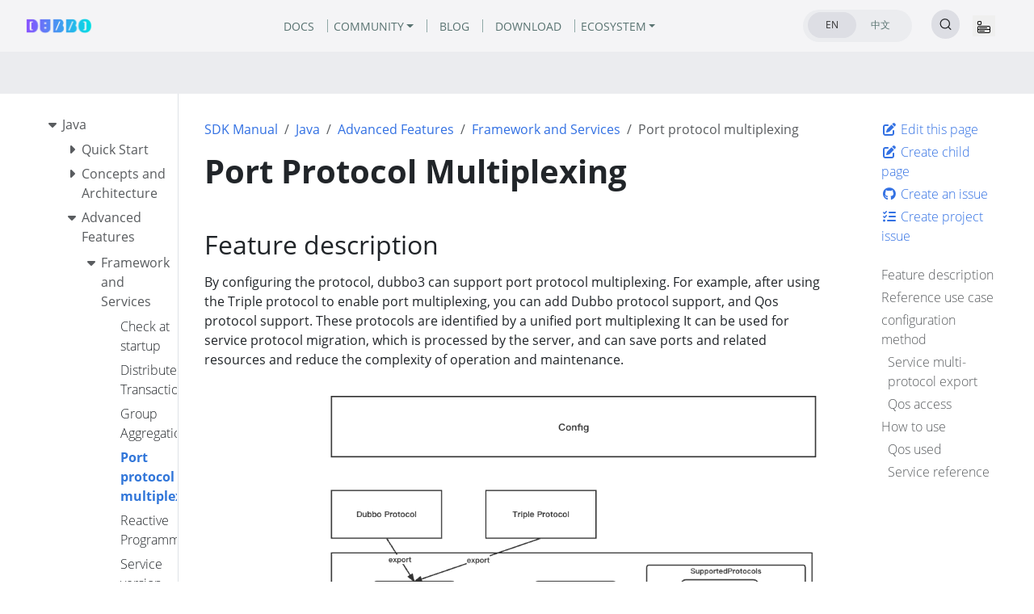

--- FILE ---
content_type: text/html
request_url: https://dubbo.apache.org/en/docs3-v2/java-sdk/advanced-features-and-usage/service/port-unification/
body_size: 29591
content:
<!doctype html><html lang=en class=no-js><head><meta name=ROBOTS content="INDEX, FOLLOW"><link rel=canonical href=https://dubbo.apache.org/en/docs3-v2/java-sdk/advanced-features-and-usage/service/port-unification/><meta charset=utf-8><meta name=viewport content="width=device-width,initial-scale=1,shrink-to-fit=no"><meta name=generator content="Hugo 0.134.2"><link rel="shortcut icon" type=image/png href=/imgs/favicon.png><link rel=apple-touch-icon href=/favicons/apple-touch-icon-180x180.png sizes=180x180><link rel=manifest href=/manifest.webmanifest><title>Port Protocol Multiplexing | Apache Dubbo</title><meta property="og:url" content="https://dubbo.apache.org/en/docs3-v2/java-sdk/advanced-features-and-usage/service/port-unification/">
<meta property="og:site_name" content="Apache Dubbo"><meta property="og:title" content="Port Protocol Multiplexing"><meta property="og:description" content="dubbo3 port protocol multiplexing, single port multi-protocol support"><meta property="og:locale" content="en"><meta property="og:type" content="article"><meta property="article:section" content="docs3-v2"><meta property="article:modified_time" content="2023-03-01T15:24:06+08:00"><meta itemprop=name content="Port Protocol Multiplexing"><meta itemprop=description content="dubbo3 port protocol multiplexing, single port multi-protocol support"><meta itemprop=dateModified content="2023-03-01T15:24:06+08:00"><meta itemprop=wordCount content="600"><meta name=twitter:card content="summary"><meta name=twitter:title content="Port Protocol Multiplexing"><meta name=twitter:description content="dubbo3 port protocol multiplexing, single port multi-protocol support"><link rel=preload href=/scss/main.min.cdbb770c4d0b98ba77ede423016a3c5566782615d547215ed59765969d976244.css as=style><link href=/scss/main.min.cdbb770c4d0b98ba77ede423016a3c5566782615d547215ed59765969d976244.css rel=stylesheet integrity><script src=/js/jquery-3.5.1.min.js integrity="sha256-9/aliU8dGd2tb6OSsuzixeV4y/faTqgFtohetphbbj0=" crossorigin=anonymous></script><link rel=stylesheet href=https://cdn.jsdelivr.net/npm/@docsearch/css@3><meta name=theme-color content="#326ce5"><link rel=stylesheet href=/css/feature-states.css><meta name=description content="dubbo3 port protocol multiplexing, single port multi-protocol support"><meta property="og:description" content="dubbo3 port protocol multiplexing, single port multi-protocol support"><meta name=twitter:description content="dubbo3 port protocol multiplexing, single port multi-protocol support"><meta property="og:url" content="https://dubbo.apache.org/en/docs3-v2/java-sdk/advanced-features-and-usage/service/port-unification/"><meta property="og:title" content="Port Protocol Multiplexing"><meta name=twitter:title content="Port Protocol Multiplexing"><meta name=twitter:image:alt content="Apache Dubbo"><meta property="og:type" content="article"><meta name=viewport content="width=device-width"><script async defer src=/js/github-buttons.js></script><link href=/css/community.css rel=stylesheet><link href=/css/contactus.css rel=stylesheet><link href=/css/language.css rel=stylesheet><script src=/js/script.js></script></head><body class="td-page td-documentation"><header><nav class="js-navbar-scroll navbar navbar-expand navbar-link flex-column flex-md-row td-navbar navbar-parent" data-auto-burger=primary><div class=container-navbar><a class=navbar-brand href=/en/><span class=navbar-logo></span><span class="text-uppercase font-weight-bold">Apache Dubbo</span></a><div class="td-navbar-nav-scroll menu_navbar_list" id=main_navbar><ul class="navbar-nav mt-2 mt-lg-0"><li class="nav-item nav-item-line px-2 mb-2 mb-lg-0"><a class=nav-link href=/en/overview/><span>DOCS</span></a></li><li class="nav-item dropdown d-lg-block community_after"><a class="nav-link dropdown-toggle" href=# id=navbarDropdown role=button data-toggle=dropdown aria-haspopup=true aria-expanded=false>COMMUNITY</a><div class="dropdown-menu dropdown-menu-right" aria-labelledby=navbarDropdownMenuLink><a class=dropdown-item href=/en/blog/news/>News</a>
<a class=dropdown-item href=/en/overview/notices/>Security Notices</a>
<a class=dropdown-item href=/zh-cn/contact/>Contributor's Guide</a></div></li><li class="nav-item nav-item-line px-2 mb-2 mb-lg-0"><a class=nav-link href=/en/blog/><span>BLOG</span></a></li><li class="nav-item nav-item-line px-2 mb-2 mb-lg-0"><a class=nav-link href=/en/download/><span>DOWNLOAD</span></a></li><li class="nav-item dropdown d-lg-block"><a class="nav-link dropdown-toggle" href=# id=navbarDropdown role=button data-toggle=dropdown aria-haspopup=true aria-expanded=false>ECOSYSTEM</a><div class="dropdown-menu dropdown-menu-right" aria-labelledby=navbarDropdownMenuLink><a class=dropdown-item href=https://start.dubbo.apache.org/>Code Generator</a>
<a class=dropdown-item href=/zh-cn/overview/mannual/control-plane/>Visualizable Console</a>
<a class=dropdown-item href=/zh-cn/overview/what/core-features/service-mesh/>Proxyless Mesh</a>
<a class=dropdown-item href=https://github.com/apache/dubbo-samples>More Demos</a></div></li></ul></div><div class="td-navbar-nav-scroll menu_navbar_language_change"><ul class="navbar-nav mt-2 mt-lg-0 language_change_btn_pc"><li class="nav-item d-lg-block"><div class="nav nav-tabs languagetab-contain" id=languageTabs role=tablist><a class="languagetab-btn nav-item nav-link active" href=/en/ role=tab aria-selected=true>EN
</a><a class="languagetab-btn nav-item nav-link" href=/zh-cn/ role=tab aria-selected=false>中文</a></div><style>.languagetab-contain{width:135px;height:40px;border-radius:32px;background-color:#ebecef;padding:3px 6px}.languagetab-btn{width:60px!important;height:32px!important;border-radius:32px!important;text-decoration:none;display:flex;justify-content:center;align-items:center;font-size:12px!important}.languagetab-btn.active{background-color:#dddee4!important;border:0}</style></li><li class="nav-item d-lg-block"><div class="nav-item d-none d-lg-block"><div id=docsearch></div></div></li></ul><ul class="navbar-nav mt-lg-0 language_change_btn_mobile"><button type=button data-toggle=collapse data-target=#main_navbar aria-controls=main_navbar aria-expanded=false aria-label="Toggle navigation" style=border:0;margin-right:16px><svg width="16" height="16" fill="currentcolor" class="bi bi-menu-app" viewBox="0 0 16 16"><path d="M0 1.5A1.5 1.5.0 011.5.0h2A1.5 1.5.0 015 1.5v2A1.5 1.5.0 013.5 5h-2A1.5 1.5.0 010 3.5zM1.5 1a.5.5.0 00-.5.5v2a.5.5.0 00.5.5h2a.5.5.0 00.5-.5v-2A.5.5.0 003.5 1zM0 8a2 2 0 012-2h12a2 2 0 012 2v5a2 2 0 01-2 2H2a2 2 0 01-2-2zm1 3v2a1 1 0 001 1h12a1 1 0 001-1v-2zm14-1V8a1 1 0 00-1-1H2A1 1 0 001 8v2zM2 8.5a.5.5.0 01.5-.5h9a.5.5.0 010 1h-9A.5.5.0 012 8.5m0 4a.5.5.0 01.5-.5h6a.5.5.0 010 1h-6a.5.5.0 01-.5-.5"/></svg></button><li class=nav-item><div class="nav-item d-block"><div id=docsearch></div></div></li></ul><a class="btn btn-dark ml-2 github-btn" href=https://github.com/apache/dubbo/>GITHUB</a></div></div></nav><div class="collapse navbar-collapse mobile_navbar_menu" id=main_navbar><ul class="navbar-nav mt-2 mt-lg-0 navbar-menus-list-mobile"><li class="nav-item nav-item-line mb-2 mb-lg-0"><a class=nav-link href=/en/overview/><span>DOCS</span></a></li><li class="nav-item d-lg-block" style=position:relative><a class=nav-link data-toggle=collapse href=#collapseCommunity role=button aria-expanded=false aria-controls=collapseMenu>COMMUNITY<svg width="10" height="10" fill="currentcolor" class="bi bi-caret-down-fill svg_arrow_down_community" viewBox="0 0 16 16"><path d="M7.247 11.14 2.451 5.658C1.885 5.013 2.345 4 3.204 4h9.592a1 1 0 01.753 1.659l-4.796 5.48a1 1 0 01-1.506.0z"/></svg></a><div class=collapse id=collapseCommunity><div class="card card-body" style="background-color:#f4f4f6;padding:10px 0;border:0"><a class=dropdown-item href=/en/blog/news/>News</a>
<a class=dropdown-item href=/en/overview/notices/>Security Notices</a>
<a class=dropdown-item href=/zh-cn/contact/>Contributor's Guide</a></div></div></li><li class="nav-item nav-item-line mb-2 mb-lg-0"><a class=nav-link href=/en/blog/><span>BLOG</span></a></li><li class="nav-item nav-item-line mb-2 mb-lg-0"><a class=nav-link href=/en/download/><span>DOWNLOAD</span></a></li><li class="nav-item d-lg-block" style=position:relative><a class=nav-link data-toggle=collapse href=#collapseEcosystem role=button aria-expanded=false aria-controls=collapseMenu>ECOSYSTEM<svg width="10" height="10" fill="currentcolor" class="bi bi-caret-down-fill svg_arrow_down_ecosystem" viewBox="0 0 16 16"><path d="M7.247 11.14 2.451 5.658C1.885 5.013 2.345 4 3.204 4h9.592a1 1 0 01.753 1.659l-4.796 5.48a1 1 0 01-1.506.0z"/></svg></a><div class=collapse id=collapseEcosystem><div class="card card-body" style="background-color:#f4f4f6;padding:10px 0;border:0"><a class=dropdown-item href=https://start.dubbo.apache.org/>Code Generator</a>
<a class=dropdown-item href=/zh-cn/overview/mannual/control-plane/>Visualizable Console</a>
<a class=dropdown-item href=/zh-cn/overview/what/core-features/service-mesh/>Proxyless Mesh</a>
<a class=dropdown-item href=https://github.com/apache/dubbo-samples>More Demos</a></div></div></li></ul><style>.navbar-menus-list-mobile{a { color: #121316 !important; }}</style></div><style>.navbar-parent{justify-content:center;background-color:#f4f4f6!important}.container-navbar{width:100%;display:flex;justify-content:space-between;align-items:center;@media only screen and (min-width:768px){width: 85.125rem;}}.github-btn{width:120px;height:40px;border-radius:32px;padding-top:11px;color:#f4f4f6;font-size:12px;line-height:16px;font-weight:400;display:none;@media only screen and (min-width:768px){display: inline-block;}}.menu_navbar_list{display:none;@media only screen and (min-width:768px){display: flex;}}.menu_navbar_language_change{.language_change_btn_pc { display: none; } .language_change_btn_mobile { display: flex; } @media only screen and (min-width: 768px) { .language_change_btn_mobile { display: none; } .language_change_btn_pc { display: flex; } }}.community_after{position:relative;padding-right:8px}.community_after::after{content:"";position:absolute;top:50%;transform:translateY(-50%);left:100%;width:1px;height:16px;background-color:#8fa8a6}.mobile_navbar_menu{top:64px;position:fixed;z-index:99999999;background:#f4f4f6;width:100vw;padding-left:20px;padding-bottom:20px}</style><section class="header-hero text-white pb-0 light-text"></section></header><div class="container-fluid td-outer"><div class=td-main><div class="row flex-md-nowrap"><div class="col-12 col-md-3 col-xl-2 td-sidebar d-print-none"><script>$(function(){$("#td-section-nav a").removeClass("active"),$("#td-section-nav #m-endocs3-v2java-sdkadvanced-features-and-usageserviceport-unification").addClass("active"),$("#td-section-nav #m-endocs3-v2java-sdkadvanced-features-and-usageserviceport-unification-li span").addClass("td-sidebar-nav-active-item"),$("#td-section-nav #m-endocs3-v2java-sdkadvanced-features-and-usageserviceport-unification").parents("li").addClass("active-path"),$("#td-section-nav li.active-path").addClass("show"),$("#td-section-nav li.active-path").children("input").prop("checked",!0),$("#td-section-nav #m-endocs3-v2java-sdkadvanced-features-and-usageserviceport-unification-li").siblings("li").addClass("show"),$("#td-section-nav #m-endocs3-v2java-sdkadvanced-features-and-usageserviceport-unification-li").children("ul").children("li").addClass("show"),$("#td-sidebar-menu").toggleClass("d-none")})</script><div id=td-sidebar-menu class="td-sidebar__inner d-none"><div id=content-mobile><form class="td-sidebar__search d-flex align-items-center"><div id=docsearch></div><button class="btn btn-link td-sidebar__toggle d-md-none p-0 ml-3 fas fa-bars" type=button data-toggle=collapse data-target=#td-section-nav aria-controls=td-docs-nav aria-expanded=false aria-label="Toggle section navigation"></button></form></div><div id=content-desktop></div><nav class="collapse td-sidebar-nav foldable-nav" id=td-section-nav><ul class="td-sidebar-nav__section pr-md-3 ul-0"><li class="td-sidebar-nav__section-title td-sidebar-nav__section with-child" id=m-endocs3-v2-li><ul class=ul-1><li class="td-sidebar-nav__section-title td-sidebar-nav__section with-child" id=m-endocs3-v2java-sdk-li><input type=checkbox id=m-endocs3-v2java-sdk-check>
<label for=m-endocs3-v2java-sdk-check><a href=/en/docs3-v2/java-sdk/ class="align-left pl-0 td-sidebar-link td-sidebar-link__section" id=m-endocs3-v2java-sdk><span>Java</span></a></label><ul class="ul-2 foldable"><li class="td-sidebar-nav__section-title td-sidebar-nav__section with-child" id=m-endocs3-v2java-sdkquick-start-li><input type=checkbox id=m-endocs3-v2java-sdkquick-start-check>
<label for=m-endocs3-v2java-sdkquick-start-check><a href=/en/docs3-v2/java-sdk/quick-start/ class="align-left pl-0 td-sidebar-link td-sidebar-link__section" id=m-endocs3-v2java-sdkquick-start><span>Quick Start</span></a></label><ul class="ul-3 foldable"><li class="td-sidebar-nav__section-title td-sidebar-nav__section without-child" id=m-endocs3-v2java-sdkquick-startbrief-li><input type=checkbox id=m-endocs3-v2java-sdkquick-startbrief-check>
<label for=m-endocs3-v2java-sdkquick-startbrief-check><a href=/en/docs3-v2/java-sdk/quick-start/brief/ title="1 - Rapidly deploy a microservice application" class="align-left pl-0 td-sidebar-link td-sidebar-link__page" id=m-endocs3-v2java-sdkquick-startbrief><span>Quickly deploy a microservice application</span></a></label></li><li class="td-sidebar-nav__section-title td-sidebar-nav__section without-child" id=m-endocs3-v2java-sdkquick-startapi-li><input type=checkbox id=m-endocs3-v2java-sdkquick-startapi-check>
<label for=m-endocs3-v2java-sdkquick-startapi-check><a href=/en/docs3-v2/java-sdk/quick-start/api/ title="2 - Develop microservice applications based on Dubbo API" class="align-left pl-0 td-sidebar-link td-sidebar-link__page" id=m-endocs3-v2java-sdkquick-startapi><span>Develop microservice applications based on Dubbo API</span></a></label></li><li class="td-sidebar-nav__section-title td-sidebar-nav__section without-child" id=m-endocs3-v2java-sdkquick-startspring-boot-li><input type=checkbox id=m-endocs3-v2java-sdkquick-startspring-boot-check>
<label for=m-endocs3-v2java-sdkquick-startspring-boot-check><a href=/en/docs3-v2/java-sdk/quick-start/spring-boot/ title="3 - Dubbo x Spring Boot to develop microservice applications" class="align-left pl-0 td-sidebar-link td-sidebar-link__page" id=m-endocs3-v2java-sdkquick-startspring-boot><span>Dubbo x Spring Boot to develop microservice applications</span></a></label></li><li class="td-sidebar-nav__section-title td-sidebar-nav__section without-child" id=m-endocs3-v2java-sdkquick-startspring-xml-li><input type=checkbox id=m-endocs3-v2java-sdkquick-startspring-xml-check>
<label for=m-endocs3-v2java-sdkquick-startspring-xml-check><a href=/en/docs3-v2/java-sdk/quick-start/spring-xml/ title="4 - Dubbo x Spring XML to develop microservice applications" class="align-left pl-0 td-sidebar-link td-sidebar-link__page" id=m-endocs3-v2java-sdkquick-startspring-xml><span>Dubbo x Spring XML to develop microservice applications</span></a></label></li><li class="td-sidebar-nav__section-title td-sidebar-nav__section without-child" id=m-endocs3-v2java-sdkquick-startidl-li><input type=checkbox id=m-endocs3-v2java-sdkquick-startidl-check>
<label for=m-endocs3-v2java-sdkquick-startidl-check><a href=/en/docs3-v2/java-sdk/quick-start/idl/ title="IDL defines cross-language services" class="align-left pl-0 td-sidebar-link td-sidebar-link__page" id=m-endocs3-v2java-sdkquick-startidl><span>IDL Defines</span></a></label></li></ul></li><li class="td-sidebar-nav__section-title td-sidebar-nav__section with-child" id=m-endocs3-v2java-sdkconcepts-and-architecture-li><input type=checkbox id=m-endocs3-v2java-sdkconcepts-and-architecture-check>
<label for=m-endocs3-v2java-sdkconcepts-and-architecture-check><a href=/en/docs3-v2/java-sdk/concepts-and-architecture/ class="align-left pl-0 td-sidebar-link td-sidebar-link__section" id=m-endocs3-v2java-sdkconcepts-and-architecture><span>Concepts and Architecture</span></a></label><ul class="ul-3 foldable"><li class="td-sidebar-nav__section-title td-sidebar-nav__section without-child" id=m-endocs3-v2java-sdkconcepts-and-architectureoverall-architecture-li><input type=checkbox id=m-endocs3-v2java-sdkconcepts-and-architectureoverall-architecture-check>
<label for=m-endocs3-v2java-sdkconcepts-and-architectureoverall-architecture-check><a href=/en/docs3-v2/java-sdk/concepts-and-architecture/overall-architecture/ class="align-left pl-0 td-sidebar-link td-sidebar-link__page" id=m-endocs3-v2java-sdkconcepts-and-architectureoverall-architecture><span>Overall Architecture</span></a></label></li><li class="td-sidebar-nav__section-title td-sidebar-nav__section without-child" id=m-endocs3-v2java-sdkconcepts-and-architecturecode-architecture-li><input type=checkbox id=m-endocs3-v2java-sdkconcepts-and-architecturecode-architecture-check>
<label for=m-endocs3-v2java-sdkconcepts-and-architecturecode-architecture-check><a href=/en/docs3-v2/java-sdk/concepts-and-architecture/code-architecture/ class="align-left pl-0 td-sidebar-link td-sidebar-link__page" id=m-endocs3-v2java-sdkconcepts-and-architecturecode-architecture><span>Code Architecture</span></a></label></li><li class="td-sidebar-nav__section-title td-sidebar-nav__section without-child" id=m-endocs3-v2java-sdkconcepts-and-architectureservice-discovery-li><input type=checkbox id=m-endocs3-v2java-sdkconcepts-and-architectureservice-discovery-check>
<label for=m-endocs3-v2java-sdkconcepts-and-architectureservice-discovery-check><a href=/en/docs3-v2/java-sdk/concepts-and-architecture/service-discovery/ class="align-left pl-0 td-sidebar-link td-sidebar-link__page" id=m-endocs3-v2java-sdkconcepts-and-architectureservice-discovery><span>Service Discovery</span></a></label></li><li class="td-sidebar-nav__section-title td-sidebar-nav__section without-child" id=m-endocs3-v2java-sdkconcepts-and-architectureservice-invocation-li><input type=checkbox id=m-endocs3-v2java-sdkconcepts-and-architectureservice-invocation-check>
<label for=m-endocs3-v2java-sdkconcepts-and-architectureservice-invocation-check><a href=/en/docs3-v2/java-sdk/concepts-and-architecture/service-invocation/ title="Service Call Extension Point" class="align-left pl-0 td-sidebar-link td-sidebar-link__page" id=m-endocs3-v2java-sdkconcepts-and-architectureservice-invocation><span>Service Call</span></a></label></li><li class="td-sidebar-nav__section-title td-sidebar-nav__section without-child" id=m-endocs3-v2java-sdkconcepts-and-architecturemesh-li><input type=checkbox id=m-endocs3-v2java-sdkconcepts-and-architecturemesh-check>
<label for=m-endocs3-v2java-sdkconcepts-and-architecturemesh-check><a href=/en/docs3-v2/java-sdk/concepts-and-architecture/mesh/ class="align-left pl-0 td-sidebar-link td-sidebar-link__page" id=m-endocs3-v2java-sdkconcepts-and-architecturemesh><span>Dubbo Mesh</span></a></label></li><li class="td-sidebar-nav__section-title td-sidebar-nav__section without-child" id=m-endocs3-v2java-sdkconcepts-and-architecturetriple-li><input type=checkbox id=m-endocs3-v2java-sdkconcepts-and-architecturetriple-check>
<label for=m-endocs3-v2java-sdkconcepts-and-architecturetriple-check><a href=/en/docs3-v2/java-sdk/concepts-and-architecture/triple/ class="align-left pl-0 td-sidebar-link td-sidebar-link__page" id=m-endocs3-v2java-sdkconcepts-and-architecturetriple><span>Triple Protocol</span></a></label></li></ul></li><li class="td-sidebar-nav__section-title td-sidebar-nav__section with-child" id=m-endocs3-v2java-sdkadvanced-features-and-usage-li><input type=checkbox id=m-endocs3-v2java-sdkadvanced-features-and-usage-check>
<label for=m-endocs3-v2java-sdkadvanced-features-and-usage-check><a href=/en/docs3-v2/java-sdk/advanced-features-and-usage/ class="align-left pl-0 td-sidebar-link td-sidebar-link__section" id=m-endocs3-v2java-sdkadvanced-features-and-usage><span>Advanced Features</span></a></label><ul class="ul-3 foldable"><li class="td-sidebar-nav__section-title td-sidebar-nav__section with-child" id=m-endocs3-v2java-sdkadvanced-features-and-usageservice-li><input type=checkbox id=m-endocs3-v2java-sdkadvanced-features-and-usageservice-check>
<label for=m-endocs3-v2java-sdkadvanced-features-and-usageservice-check><a href=/en/docs3-v2/java-sdk/advanced-features-and-usage/service/ title="Configuration Framework and Service Behavior" class="align-left pl-0 td-sidebar-link td-sidebar-link__section" id=m-endocs3-v2java-sdkadvanced-features-and-usageservice><span>Framework and Services</span></a></label><ul class="ul-4 foldable"><li class="td-sidebar-nav__section-title td-sidebar-nav__section without-child" id=m-endocs3-v2java-sdkadvanced-features-and-usageservicepreflight-check-li><input type=checkbox id=m-endocs3-v2java-sdkadvanced-features-and-usageservicepreflight-check-check>
<label for=m-endocs3-v2java-sdkadvanced-features-and-usageservicepreflight-check-check><a href=/en/docs3-v2/java-sdk/advanced-features-and-usage/service/preflight-check/ class="align-left pl-0 td-sidebar-link td-sidebar-link__page" id=m-endocs3-v2java-sdkadvanced-features-and-usageservicepreflight-check><span>Check at startup</span></a></label></li><li class="td-sidebar-nav__section-title td-sidebar-nav__section without-child" id=m-endocs3-v2java-sdkadvanced-features-and-usageservicetransaction-li><input type=checkbox id=m-endocs3-v2java-sdkadvanced-features-and-usageservicetransaction-check>
<label for=m-endocs3-v2java-sdkadvanced-features-and-usageservicetransaction-check><a href=/en/docs3-v2/java-sdk/advanced-features-and-usage/service/transaction/ title="Distributed Transactions" class="align-left pl-0 td-sidebar-link td-sidebar-link__page" id=m-endocs3-v2java-sdkadvanced-features-and-usageservicetransaction><span>Distributed Transaction</span></a></label></li><li class="td-sidebar-nav__section-title td-sidebar-nav__section without-child" id=m-endocs3-v2java-sdkadvanced-features-and-usageservicegroup-merger-li><input type=checkbox id=m-endocs3-v2java-sdkadvanced-features-and-usageservicegroup-merger-check>
<label for=m-endocs3-v2java-sdkadvanced-features-and-usageservicegroup-merger-check><a href=/en/docs3-v2/java-sdk/advanced-features-and-usage/service/group-merger/ class="align-left pl-0 td-sidebar-link td-sidebar-link__page" id=m-endocs3-v2java-sdkadvanced-features-and-usageservicegroup-merger><span>Group Aggregation</span></a></label></li><li class="td-sidebar-nav__section-title td-sidebar-nav__section without-child" id=m-endocs3-v2java-sdkadvanced-features-and-usageserviceport-unification-li><input type=checkbox id=m-endocs3-v2java-sdkadvanced-features-and-usageserviceport-unification-check>
<label for=m-endocs3-v2java-sdkadvanced-features-and-usageserviceport-unification-check><a href=/en/docs3-v2/java-sdk/advanced-features-and-usage/service/port-unification/ title="Port Protocol Multiplexing" class="align-left pl-0 td-sidebar-link td-sidebar-link__page" id=m-endocs3-v2java-sdkadvanced-features-and-usageserviceport-unification><span>Port protocol multiplexing</span></a></label></li><li class="td-sidebar-nav__section-title td-sidebar-nav__section without-child" id=m-endocs3-v2java-sdkadvanced-features-and-usageservicereactive-li><input type=checkbox id=m-endocs3-v2java-sdkadvanced-features-and-usageservicereactive-check>
<label for=m-endocs3-v2java-sdkadvanced-features-and-usageservicereactive-check><a href=/en/docs3-v2/java-sdk/advanced-features-and-usage/service/reactive/ class="align-left pl-0 td-sidebar-link td-sidebar-link__page" id=m-endocs3-v2java-sdkadvanced-features-and-usageservicereactive><span>Reactive Programming</span></a></label></li><li class="td-sidebar-nav__section-title td-sidebar-nav__section without-child" id=m-endocs3-v2java-sdkadvanced-features-and-usageservicemulti-versions-li><input type=checkbox id=m-endocs3-v2java-sdkadvanced-features-and-usageservicemulti-versions-check>
<label for=m-endocs3-v2java-sdkadvanced-features-and-usageservicemulti-versions-check><a href=/en/docs3-v2/java-sdk/advanced-features-and-usage/service/multi-versions/ title="Service Version" class="align-left pl-0 td-sidebar-link td-sidebar-link__page" id=m-endocs3-v2java-sdkadvanced-features-and-usageservicemulti-versions><span>Service version</span></a></label></li><li class="td-sidebar-nav__section-title td-sidebar-nav__section without-child" id=m-endocs3-v2java-sdkadvanced-features-and-usageservicefault-tolerent-strategy-li><input type=checkbox id=m-endocs3-v2java-sdkadvanced-features-and-usageservicefault-tolerent-strategy-check>
<label for=m-endocs3-v2java-sdkadvanced-features-and-usageservicefault-tolerent-strategy-check><a href=/en/docs3-v2/java-sdk/advanced-features-and-usage/service/fault-tolerent-strategy/ class="align-left pl-0 td-sidebar-link td-sidebar-link__page" id=m-endocs3-v2java-sdkadvanced-features-and-usageservicefault-tolerent-strategy><span>Cluster Fault Tolerance</span></a></label></li><li class="td-sidebar-nav__section-title td-sidebar-nav__section without-child" id=m-endocs3-v2java-sdkadvanced-features-and-usageserviceparameter-validation-li><input type=checkbox id=m-endocs3-v2java-sdkadvanced-features-and-usageserviceparameter-validation-check>
<label for=m-endocs3-v2java-sdkadvanced-features-and-usageserviceparameter-validation-check><a href=/en/docs3-v2/java-sdk/advanced-features-and-usage/service/parameter-validation/ title="Parameter Validation" class="align-left pl-0 td-sidebar-link td-sidebar-link__page" id=m-endocs3-v2java-sdkadvanced-features-and-usageserviceparameter-validation><span>Parameter verification</span></a></label></li><li class="td-sidebar-nav__section-title td-sidebar-nav__section without-child" id=m-endocs3-v2java-sdkadvanced-features-and-usageserviceservice-group-li><input type=checkbox id=m-endocs3-v2java-sdkadvanced-features-and-usageserviceservice-group-check>
<label for=m-endocs3-v2java-sdkadvanced-features-and-usageserviceservice-group-check><a href=/en/docs3-v2/java-sdk/advanced-features-and-usage/service/service-group/ class="align-left pl-0 td-sidebar-link td-sidebar-link__page" id=m-endocs3-v2java-sdkadvanced-features-and-usageserviceservice-group><span>Service Group</span></a></label></li><li class="td-sidebar-nav__section-title td-sidebar-nav__section without-child" id=m-endocs3-v2java-sdkadvanced-features-and-usageserviceasync-call-li><input type=checkbox id=m-endocs3-v2java-sdkadvanced-features-and-usageserviceasync-call-check>
<label for=m-endocs3-v2java-sdkadvanced-features-and-usageserviceasync-call-check><a href=/en/docs3-v2/java-sdk/advanced-features-and-usage/service/async-call/ class="align-left pl-0 td-sidebar-link td-sidebar-link__page" id=m-endocs3-v2java-sdkadvanced-features-and-usageserviceasync-call><span>Asynchronous call</span></a></label></li><li class="td-sidebar-nav__section-title td-sidebar-nav__section without-child" id=m-endocs3-v2java-sdkadvanced-features-and-usageserviceservice-downgrade-li><input type=checkbox id=m-endocs3-v2java-sdkadvanced-features-and-usageserviceservice-downgrade-check>
<label for=m-endocs3-v2java-sdkadvanced-features-and-usageserviceservice-downgrade-check><a href=/en/docs3-v2/java-sdk/advanced-features-and-usage/service/service-downgrade/ class="align-left pl-0 td-sidebar-link td-sidebar-link__page" id=m-endocs3-v2java-sdkadvanced-features-and-usageserviceservice-downgrade><span>Service Downgrade</span></a></label></li><li class="td-sidebar-nav__section-title td-sidebar-nav__section without-child" id=m-endocs3-v2java-sdkadvanced-features-and-usageservicegeneric-reference-li><input type=checkbox id=m-endocs3-v2java-sdkadvanced-features-and-usageservicegeneric-reference-check>
<label for=m-endocs3-v2java-sdkadvanced-features-and-usageservicegeneric-reference-check><a href=/en/docs3-v2/java-sdk/advanced-features-and-usage/service/generic-reference/ title="Generalization call (client generalization)" class="align-left pl-0 td-sidebar-link td-sidebar-link__page" id=m-endocs3-v2java-sdkadvanced-features-and-usageservicegeneric-reference><span>Generalized call</span></a></label></li><li class="td-sidebar-nav__section-title td-sidebar-nav__section without-child" id=m-endocs3-v2java-sdkadvanced-features-and-usageservicestreaming-li><input type=checkbox id=m-endocs3-v2java-sdkadvanced-features-and-usageservicestreaming-check>
<label for=m-endocs3-v2java-sdkadvanced-features-and-usageservicestreaming-check><a href=/en/docs3-v2/java-sdk/advanced-features-and-usage/service/streaming/ class="align-left pl-0 td-sidebar-link td-sidebar-link__page" id=m-endocs3-v2java-sdkadvanced-features-and-usageservicestreaming><span>Stream Communication</span></a></label></li><li class="td-sidebar-nav__section-title td-sidebar-nav__section without-child" id=m-endocs3-v2java-sdkadvanced-features-and-usageserviceisolation-executor-li><input type=checkbox id=m-endocs3-v2java-sdkadvanced-features-and-usageserviceisolation-executor-check>
<label for=m-endocs3-v2java-sdkadvanced-features-and-usageserviceisolation-executor-check><a href=/en/docs3-v2/java-sdk/advanced-features-and-usage/service/isolation-executor/ class="align-left pl-0 td-sidebar-link td-sidebar-link__page" id=m-endocs3-v2java-sdkadvanced-features-and-usageserviceisolation-executor><span>Thread Pool Isolation</span></a></label></li><li class="td-sidebar-nav__section-title td-sidebar-nav__section without-child" id=m-endocs3-v2java-sdkadvanced-features-and-usageserviceattachment-li><input type=checkbox id=m-endocs3-v2java-sdkadvanced-features-and-usageserviceattachment-check>
<label for=m-endocs3-v2java-sdkadvanced-features-and-usageserviceattachment-check><a href=/en/docs3-v2/java-sdk/advanced-features-and-usage/service/attachment/ class="align-left pl-0 td-sidebar-link td-sidebar-link__page" id=m-endocs3-v2java-sdkadvanced-features-and-usageserviceattachment><span>Call link to pass implicit parameters</span></a></label></li><li class="td-sidebar-nav__section-title td-sidebar-nav__section without-child" id=m-endocs3-v2java-sdkadvanced-features-and-usageserviceexplicit-target-li><input type=checkbox id=m-endocs3-v2java-sdkadvanced-features-and-usageserviceexplicit-target-check>
<label for=m-endocs3-v2java-sdkadvanced-features-and-usageserviceexplicit-target-check><a href=/en/docs3-v2/java-sdk/advanced-features-and-usage/service/explicit-target/ title="Direct Connection Provider" class="align-left pl-0 td-sidebar-link td-sidebar-link__page" id=m-endocs3-v2java-sdkadvanced-features-and-usageserviceexplicit-target><span>Direct Link Provider</span></a></label></li><li class="td-sidebar-nav__section-title td-sidebar-nav__section without-child" id=m-endocs3-v2java-sdkadvanced-features-and-usageservicespecify-ip-li><input type=checkbox id=m-endocs3-v2java-sdkadvanced-features-and-usageservicespecify-ip-check>
<label for=m-endocs3-v2java-sdkadvanced-features-and-usageservicespecify-ip-check><a href=/en/docs3-v2/java-sdk/advanced-features-and-usage/service/specify-ip/ title="Dynamic IP call" class="align-left pl-0 td-sidebar-link td-sidebar-link__page" id=m-endocs3-v2java-sdkadvanced-features-and-usageservicespecify-ip><span>Dynamic IP call at runtime</span></a></label></li><li class="td-sidebar-nav__section-title td-sidebar-nav__section without-child" id=m-endocs3-v2java-sdkadvanced-features-and-usageserviceconsistent-hash-li><input type=checkbox id=m-endocs3-v2java-sdkadvanced-features-and-usageserviceconsistent-hash-check>
<label for=m-endocs3-v2java-sdkadvanced-features-and-usageserviceconsistent-hash-check><a href=/en/docs3-v2/java-sdk/advanced-features-and-usage/service/consistent-hash/ class="align-left pl-0 td-sidebar-link td-sidebar-link__page" id=m-endocs3-v2java-sdkadvanced-features-and-usageserviceconsistent-hash><span>Consistent Hash Site Selection</span></a></label></li><li class="td-sidebar-nav__section-title td-sidebar-nav__section without-child" id=m-endocs3-v2java-sdkadvanced-features-and-usageservicecontext-li><input type=checkbox id=m-endocs3-v2java-sdkadvanced-features-and-usageservicecontext-check>
<label for=m-endocs3-v2java-sdkadvanced-features-and-usageservicecontext-check><a href=/en/docs3-v2/java-sdk/advanced-features-and-usage/service/context/ class="align-left pl-0 td-sidebar-link td-sidebar-link__page" id=m-endocs3-v2java-sdkadvanced-features-and-usageservicecontext><span>RPC call context</span></a></label></li><li class="td-sidebar-nav__section-title td-sidebar-nav__section without-child" id=m-endocs3-v2java-sdkadvanced-features-and-usageservicesubscribe-only-li><input type=checkbox id=m-endocs3-v2java-sdkadvanced-features-and-usageservicesubscribe-only-check>
<label for=m-endocs3-v2java-sdkadvanced-features-and-usageservicesubscribe-only-check><a href=/en/docs3-v2/java-sdk/advanced-features-and-usage/service/subscribe-only/ class="align-left pl-0 td-sidebar-link td-sidebar-link__page" id=m-endocs3-v2java-sdkadvanced-features-and-usageservicesubscribe-only><span>Subscription Only</span></a></label></li><li class="td-sidebar-nav__section-title td-sidebar-nav__section without-child" id=m-endocs3-v2java-sdkadvanced-features-and-usageserviceevents-notify-li><input type=checkbox id=m-endocs3-v2java-sdkadvanced-features-and-usageserviceevents-notify-check>
<label for=m-endocs3-v2java-sdkadvanced-features-and-usageserviceevents-notify-check><a href=/en/docs3-v2/java-sdk/advanced-features-and-usage/service/events-notify/ class="align-left pl-0 td-sidebar-link td-sidebar-link__page" id=m-endocs3-v2java-sdkadvanced-features-and-usageserviceevents-notify><span>Call trigger event notification</span></a></label></li><li class="td-sidebar-nav__section-title td-sidebar-nav__section without-child" id=m-endocs3-v2java-sdkadvanced-features-and-usageservicemulti-protocols-li><input type=checkbox id=m-endocs3-v2java-sdkadvanced-features-and-usageservicemulti-protocols-check>
<label for=m-endocs3-v2java-sdkadvanced-features-and-usageservicemulti-protocols-check><a href=/en/docs3-v2/java-sdk/advanced-features-and-usage/service/multi-protocols/ class="align-left pl-0 td-sidebar-link td-sidebar-link__page" id=m-endocs3-v2java-sdkadvanced-features-and-usageservicemulti-protocols><span>Multi-protocol</span></a></label></li><li class="td-sidebar-nav__section-title td-sidebar-nav__section without-child" id=m-endocs3-v2java-sdkadvanced-features-and-usageservicecallback-parameter-li><input type=checkbox id=m-endocs3-v2java-sdkadvanced-features-and-usageservicecallback-parameter-check>
<label for=m-endocs3-v2java-sdkadvanced-features-and-usageservicecallback-parameter-check><a href=/en/docs3-v2/java-sdk/advanced-features-and-usage/service/callback-parameter/ class="align-left pl-0 td-sidebar-link td-sidebar-link__page" id=m-endocs3-v2java-sdkadvanced-features-and-usageservicecallback-parameter><span>The server makes a callback to the client</span></a></label></li><li class="td-sidebar-nav__section-title td-sidebar-nav__section without-child" id=m-endocs3-v2java-sdkadvanced-features-and-usageservicelocal-mock-li><input type=checkbox id=m-endocs3-v2java-sdkadvanced-features-and-usageservicelocal-mock-check>
<label for=m-endocs3-v2java-sdkadvanced-features-and-usageservicelocal-mock-check><a href=/en/docs3-v2/java-sdk/advanced-features-and-usage/service/local-mock/ title="Local Masquerade" class="align-left pl-0 td-sidebar-link td-sidebar-link__page" id=m-endocs3-v2java-sdkadvanced-features-and-usageservicelocal-mock><span>Local camouflage</span></a></label></li><li class="td-sidebar-nav__section-title td-sidebar-nav__section without-child" id=m-endocs3-v2java-sdkadvanced-features-and-usageservicemulti-registry-li><input type=checkbox id=m-endocs3-v2java-sdkadvanced-features-and-usageservicemulti-registry-check>
<label for=m-endocs3-v2java-sdkadvanced-features-and-usageservicemulti-registry-check><a href=/en/docs3-v2/java-sdk/advanced-features-and-usage/service/multi-registry/ title="Multiple Registries" class="align-left pl-0 td-sidebar-link td-sidebar-link__page" id=m-endocs3-v2java-sdkadvanced-features-and-usageservicemulti-registry><span>Multiple Registration Centers</span></a></label></li><li class="td-sidebar-nav__section-title td-sidebar-nav__section without-child" id=m-endocs3-v2java-sdkadvanced-features-and-usageservicelocal-stub-li><input type=checkbox id=m-endocs3-v2java-sdkadvanced-features-and-usageservicelocal-stub-check>
<label for=m-endocs3-v2java-sdkadvanced-features-and-usageservicelocal-stub-check><a href=/en/docs3-v2/java-sdk/advanced-features-and-usage/service/local-stub/ class="align-left pl-0 td-sidebar-link td-sidebar-link__page" id=m-endocs3-v2java-sdkadvanced-features-and-usageservicelocal-stub><span>Local Stub</span></a></label></li><li class="td-sidebar-nav__section-title td-sidebar-nav__section without-child" id=m-endocs3-v2java-sdkadvanced-features-and-usageserviceecho-service-li><input type=checkbox id=m-endocs3-v2java-sdkadvanced-features-and-usageserviceecho-service-check>
<label for=m-endocs3-v2java-sdkadvanced-features-and-usageserviceecho-service-check><a href=/en/docs3-v2/java-sdk/advanced-features-and-usage/service/echo-service/ class="align-left pl-0 td-sidebar-link td-sidebar-link__page" id=m-endocs3-v2java-sdkadvanced-features-and-usageserviceecho-service><span>Echo Test</span></a></label></li><li class="td-sidebar-nav__section-title td-sidebar-nav__section without-child" id=m-endocs3-v2java-sdkadvanced-features-and-usageserviceaccesslog-li><input type=checkbox id=m-endocs3-v2java-sdkadvanced-features-and-usageserviceaccesslog-check>
<label for=m-endocs3-v2java-sdkadvanced-features-and-usageserviceaccesslog-check><a href=/en/docs3-v2/java-sdk/advanced-features-and-usage/service/accesslog/ class="align-left pl-0 td-sidebar-link td-sidebar-link__page" id=m-endocs3-v2java-sdkadvanced-features-and-usageserviceaccesslog><span>Call Information Record</span></a></label></li><li class="td-sidebar-nav__section-title td-sidebar-nav__section without-child" id=m-endocs3-v2java-sdkadvanced-features-and-usageservicegeneric-service-li><input type=checkbox id=m-endocs3-v2java-sdkadvanced-features-and-usageservicegeneric-service-check>
<label for=m-endocs3-v2java-sdkadvanced-features-and-usageservicegeneric-service-check><a href=/en/docs3-v2/java-sdk/advanced-features-and-usage/service/generic-service/ title="Achieving generalization (server-side generalization)" class="align-left pl-0 td-sidebar-link td-sidebar-link__page" id=m-endocs3-v2java-sdkadvanced-features-and-usageservicegeneric-service><span>Generalized call</span></a></label></li><li class="td-sidebar-nav__section-title td-sidebar-nav__section without-child" id=m-endocs3-v2java-sdkadvanced-features-and-usageserviceasync-execute-on-provider-li><input type=checkbox id=m-endocs3-v2java-sdkadvanced-features-and-usageserviceasync-execute-on-provider-check>
<label for=m-endocs3-v2java-sdkadvanced-features-and-usageserviceasync-execute-on-provider-check><a href=/en/docs3-v2/java-sdk/advanced-features-and-usage/service/async-execute-on-provider/ class="align-left pl-0 td-sidebar-link td-sidebar-link__page" id=m-endocs3-v2java-sdkadvanced-features-and-usageserviceasync-execute-on-provider><span>Asynchronous execution</span></a></label></li><li class="td-sidebar-nav__section-title td-sidebar-nav__section without-child" id=m-endocs3-v2java-sdkadvanced-features-and-usageservicelocal-call-li><input type=checkbox id=m-endocs3-v2java-sdkadvanced-features-and-usageservicelocal-call-check>
<label for=m-endocs3-v2java-sdkadvanced-features-and-usageservicelocal-call-check><a href=/en/docs3-v2/java-sdk/advanced-features-and-usage/service/local-call/ class="align-left pl-0 td-sidebar-link td-sidebar-link__page" id=m-endocs3-v2java-sdkadvanced-features-and-usageservicelocal-call><span>Local call</span></a></label></li><li class="td-sidebar-nav__section-title td-sidebar-nav__section without-child" id=m-endocs3-v2java-sdkadvanced-features-and-usageservicedelay-publish-li><input type=checkbox id=m-endocs3-v2java-sdkadvanced-features-and-usageservicedelay-publish-check>
<label for=m-endocs3-v2java-sdkadvanced-features-and-usageservicedelay-publish-check><a href=/en/docs3-v2/java-sdk/advanced-features-and-usage/service/delay-publish/ class="align-left pl-0 td-sidebar-link td-sidebar-link__page" id=m-endocs3-v2java-sdkadvanced-features-and-usageservicedelay-publish><span>Delayed Exposure</span></a></label></li><li class="td-sidebar-nav__section-title td-sidebar-nav__section without-child" id=m-endocs3-v2java-sdkadvanced-features-and-usageserviceregistry-only-li><input type=checkbox id=m-endocs3-v2java-sdkadvanced-features-and-usageserviceregistry-only-check>
<label for=m-endocs3-v2java-sdkadvanced-features-and-usageserviceregistry-only-check><a href=/en/docs3-v2/java-sdk/advanced-features-and-usage/service/registry-only/ title="Sign Up Only" class="align-left pl-0 td-sidebar-link td-sidebar-link__page" id=m-endocs3-v2java-sdkadvanced-features-and-usageserviceregistry-only><span>Sign up only</span></a></label></li><li class="td-sidebar-nav__section-title td-sidebar-nav__section without-child" id=m-endocs3-v2java-sdkadvanced-features-and-usageservicedistributed-transaction-li><input type=checkbox id=m-endocs3-v2java-sdkadvanced-features-and-usageservicedistributed-transaction-check>
<label for=m-endocs3-v2java-sdkadvanced-features-and-usageservicedistributed-transaction-check><a href=/en/docs3-v2/java-sdk/advanced-features-and-usage/service/distributed-transaction/ class="align-left pl-0 td-sidebar-link td-sidebar-link__page" id=m-endocs3-v2java-sdkadvanced-features-and-usageservicedistributed-transaction><span>Distributed transaction support</span></a></label></li></ul></li><li class="td-sidebar-nav__section-title td-sidebar-nav__section with-child" id=m-endocs3-v2java-sdkadvanced-features-and-usageobservability-li><input type=checkbox id=m-endocs3-v2java-sdkadvanced-features-and-usageobservability-check>
<label for=m-endocs3-v2java-sdkadvanced-features-and-usageobservability-check><a href=/en/docs3-v2/java-sdk/advanced-features-and-usage/observability/ title="Observability of Dubbo" class="align-left pl-0 td-sidebar-link td-sidebar-link__section" id=m-endocs3-v2java-sdkadvanced-features-and-usageobservability><span>Observability</span></a></label><ul class="ul-4 foldable"><li class="td-sidebar-nav__section-title td-sidebar-nav__section without-child" id=m-endocs3-v2java-sdkadvanced-features-and-usageobservabilitymeter-li><input type=checkbox id=m-endocs3-v2java-sdkadvanced-features-and-usageobservabilitymeter-check>
<label for=m-endocs3-v2java-sdkadvanced-features-and-usageobservabilitymeter-check><a href=/en/docs3-v2/java-sdk/advanced-features-and-usage/observability/meter/ class="align-left pl-0 td-sidebar-link td-sidebar-link__page" id=m-endocs3-v2java-sdkadvanced-features-and-usageobservabilitymeter><span>Meter</span></a></label></li><li class="td-sidebar-nav__section-title td-sidebar-nav__section without-child" id=m-endocs3-v2java-sdkadvanced-features-and-usageobservabilitytracing-li><input type=checkbox id=m-endocs3-v2java-sdkadvanced-features-and-usageobservabilitytracing-check>
<label for=m-endocs3-v2java-sdkadvanced-features-and-usageobservabilitytracing-check><a href=/en/docs3-v2/java-sdk/advanced-features-and-usage/observability/tracing/ class="align-left pl-0 td-sidebar-link td-sidebar-link__page" id=m-endocs3-v2java-sdkadvanced-features-and-usageobservabilitytracing><span>Tracing</span></a></label></li><li class="td-sidebar-nav__section-title td-sidebar-nav__section without-child" id=m-endocs3-v2java-sdkadvanced-features-and-usageobservabilitylogging-li><input type=checkbox id=m-endocs3-v2java-sdkadvanced-features-and-usageobservabilitylogging-check>
<label for=m-endocs3-v2java-sdkadvanced-features-and-usageobservabilitylogging-check><a href=/en/docs3-v2/java-sdk/advanced-features-and-usage/observability/logging/ class="align-left pl-0 td-sidebar-link td-sidebar-link__page" id=m-endocs3-v2java-sdkadvanced-features-and-usageobservabilitylogging><span>Logging</span></a></label></li><li class="td-sidebar-nav__section-title td-sidebar-nav__section without-child" id=m-endocs3-v2java-sdkadvanced-features-and-usageobservabilityhealth-information-li><input type=checkbox id=m-endocs3-v2java-sdkadvanced-features-and-usageobservabilityhealth-information-check>
<label for=m-endocs3-v2java-sdkadvanced-features-and-usageobservabilityhealth-information-check><a href=/en/docs3-v2/java-sdk/advanced-features-and-usage/observability/health-information/ class="align-left pl-0 td-sidebar-link td-sidebar-link__page" id=m-endocs3-v2java-sdkadvanced-features-and-usageobservabilityhealth-information><span>Health Information</span></a></label></li><li class="td-sidebar-nav__section-title td-sidebar-nav__section without-child" id=m-endocs3-v2java-sdkadvanced-features-and-usageobservabilitykubernetes-probes-li><input type=checkbox id=m-endocs3-v2java-sdkadvanced-features-and-usageobservabilitykubernetes-probes-check>
<label for=m-endocs3-v2java-sdkadvanced-features-and-usageobservabilitykubernetes-probes-check><a href=/en/docs3-v2/java-sdk/advanced-features-and-usage/observability/kubernetes-probes/ class="align-left pl-0 td-sidebar-link td-sidebar-link__page" id=m-endocs3-v2java-sdkadvanced-features-and-usageobservabilitykubernetes-probes><span>Kubernetes Probes</span></a></label></li><li class="td-sidebar-nav__section-title td-sidebar-nav__section without-child" id=m-endocs3-v2java-sdkadvanced-features-and-usageobservabilitydoc-li><input type=checkbox id=m-endocs3-v2java-sdkadvanced-features-and-usageobservabilitydoc-check>
<label for=m-endocs3-v2java-sdkadvanced-features-and-usageobservabilitydoc-check><a href=/en/docs3-v2/java-sdk/advanced-features-and-usage/observability/doc/ class="align-left pl-0 td-sidebar-link td-sidebar-link__page" id=m-endocs3-v2java-sdkadvanced-features-and-usageobservabilitydoc><span>Document case</span></a></label></li></ul></li><li class="td-sidebar-nav__section-title td-sidebar-nav__section with-child" id=m-endocs3-v2java-sdkadvanced-features-and-usagetraffic-li><input type=checkbox id=m-endocs3-v2java-sdkadvanced-features-and-usagetraffic-check>
<label for=m-endocs3-v2java-sdkadvanced-features-and-usagetraffic-check><a href=/en/docs3-v2/java-sdk/advanced-features-and-usage/traffic/ title="Traffic Governance Rules" class="align-left pl-0 td-sidebar-link td-sidebar-link__section" id=m-endocs3-v2java-sdkadvanced-features-and-usagetraffic><span>Traffic Governance</span></a></label><ul class="ul-4 foldable"><li class="td-sidebar-nav__section-title td-sidebar-nav__section without-child" id=m-endocs3-v2java-sdkadvanced-features-and-usagetrafficrouting-rule-li><input type=checkbox id=m-endocs3-v2java-sdkadvanced-features-and-usagetrafficrouting-rule-check>
<label for=m-endocs3-v2java-sdkadvanced-features-and-usagetrafficrouting-rule-check><a href=/en/docs3-v2/java-sdk/advanced-features-and-usage/traffic/routing-rule/ class="align-left pl-0 td-sidebar-link td-sidebar-link__page" id=m-endocs3-v2java-sdkadvanced-features-and-usagetrafficrouting-rule><span>Routing Rules</span></a></label></li><li class="td-sidebar-nav__section-title td-sidebar-nav__section without-child" id=m-endocs3-v2java-sdkadvanced-features-and-usagetrafficconfig-rule-li><input type=checkbox id=m-endocs3-v2java-sdkadvanced-features-and-usagetrafficconfig-rule-check>
<label for=m-endocs3-v2java-sdkadvanced-features-and-usagetrafficconfig-rule-check><a href=/en/docs3-v2/java-sdk/advanced-features-and-usage/traffic/config-rule/ class="align-left pl-0 td-sidebar-link td-sidebar-link__page" id=m-endocs3-v2java-sdkadvanced-features-and-usagetrafficconfig-rule><span>Configuration Rules</span></a></label></li><li class="td-sidebar-nav__section-title td-sidebar-nav__section with-child" id=m-endocs3-v2java-sdkadvanced-features-and-usagetrafficmesh-style-li><input type=checkbox id=m-endocs3-v2java-sdkadvanced-features-and-usagetrafficmesh-style-check>
<label for=m-endocs3-v2java-sdkadvanced-features-and-usagetrafficmesh-style-check><a href=/en/docs3-v2/java-sdk/advanced-features-and-usage/traffic/mesh-style/ class="align-left pl-0 td-sidebar-link td-sidebar-link__section" id=m-endocs3-v2java-sdkadvanced-features-and-usagetrafficmesh-style><span>Mesh Routing Rules</span></a></label><ul class="ul-5 foldable"><li class="td-sidebar-nav__section-title td-sidebar-nav__section without-child" id=m-endocs3-v2java-sdkadvanced-features-and-usagetrafficmesh-styledynamic-rule-deployment-li><input type=checkbox id=m-endocs3-v2java-sdkadvanced-features-and-usagetrafficmesh-styledynamic-rule-deployment-check>
<label for=m-endocs3-v2java-sdkadvanced-features-and-usagetrafficmesh-styledynamic-rule-deployment-check><a href=/en/docs3-v2/java-sdk/advanced-features-and-usage/traffic/mesh-style/dynamic-rule-deployment/ class="align-left pl-0 td-sidebar-link td-sidebar-link__page" id=m-endocs3-v2java-sdkadvanced-features-and-usagetrafficmesh-styledynamic-rule-deployment><span>Dynamic Routing</span></a></label></li><li class="td-sidebar-nav__section-title td-sidebar-nav__section without-child" id=m-endocs3-v2java-sdkadvanced-features-and-usagetrafficmesh-styleweight-rule-deployment-li><input type=checkbox id=m-endocs3-v2java-sdkadvanced-features-and-usagetrafficmesh-styleweight-rule-deployment-check>
<label for=m-endocs3-v2java-sdkadvanced-features-and-usagetrafficmesh-styleweight-rule-deployment-check><a href=/en/docs3-v2/java-sdk/advanced-features-and-usage/traffic/mesh-style/weight-rule-deployment/ class="align-left pl-0 td-sidebar-link td-sidebar-link__page" id=m-endocs3-v2java-sdkadvanced-features-and-usagetrafficmesh-styleweight-rule-deployment><span>Weight Routing</span></a></label></li><li class="td-sidebar-nav__section-title td-sidebar-nav__section without-child" id=m-endocs3-v2java-sdkadvanced-features-and-usagetrafficmesh-styledemo-rule-deployment-li><input type=checkbox id=m-endocs3-v2java-sdkadvanced-features-and-usagetrafficmesh-styledemo-rule-deployment-check>
<label for=m-endocs3-v2java-sdkadvanced-features-and-usagetrafficmesh-styledemo-rule-deployment-check><a href=/en/docs3-v2/java-sdk/advanced-features-and-usage/traffic/mesh-style/demo-rule-deployment/ class="align-left pl-0 td-sidebar-link td-sidebar-link__page" id=m-endocs3-v2java-sdkadvanced-features-and-usagetrafficmesh-styledemo-rule-deployment><span>Use Case</span></a></label></li><li class="td-sidebar-nav__section-title td-sidebar-nav__section without-child" id=m-endocs3-v2java-sdkadvanced-features-and-usagetrafficmesh-styleblue-green-deployment-li><input type=checkbox id=m-endocs3-v2java-sdkadvanced-features-and-usagetrafficmesh-styleblue-green-deployment-check>
<label for=m-endocs3-v2java-sdkadvanced-features-and-usagetrafficmesh-styleblue-green-deployment-check><a href=/en/docs3-v2/java-sdk/advanced-features-and-usage/traffic/mesh-style/blue-green-deployment/ title="Blue-Green Deployment" class="align-left pl-0 td-sidebar-link td-sidebar-link__page" id=m-endocs3-v2java-sdkadvanced-features-and-usagetrafficmesh-styleblue-green-deployment><span>Blue-green deployment</span></a></label></li><li class="td-sidebar-nav__section-title td-sidebar-nav__section without-child" id=m-endocs3-v2java-sdkadvanced-features-and-usagetrafficmesh-styleab-testing-deployment-li><input type=checkbox id=m-endocs3-v2java-sdkadvanced-features-and-usagetrafficmesh-styleab-testing-deployment-check>
<label for=m-endocs3-v2java-sdkadvanced-features-and-usagetrafficmesh-styleab-testing-deployment-check><a href=/en/docs3-v2/java-sdk/advanced-features-and-usage/traffic/mesh-style/ab-testing-deployment/ class="align-left pl-0 td-sidebar-link td-sidebar-link__page" id=m-endocs3-v2java-sdkadvanced-features-and-usagetrafficmesh-styleab-testing-deployment><span>Ab Test</span></a></label></li><li class="td-sidebar-nav__section-title td-sidebar-nav__section without-child" id=m-endocs3-v2java-sdkadvanced-features-and-usagetrafficmesh-stylevirtualservice-li><input type=checkbox id=m-endocs3-v2java-sdkadvanced-features-and-usagetrafficmesh-stylevirtualservice-check>
<label for=m-endocs3-v2java-sdkadvanced-features-and-usagetrafficmesh-stylevirtualservice-check><a href=/en/docs3-v2/java-sdk/advanced-features-and-usage/traffic/mesh-style/virtualservice/ class="align-left pl-0 td-sidebar-link td-sidebar-link__page" id=m-endocs3-v2java-sdkadvanced-features-and-usagetrafficmesh-stylevirtualservice><span>VirtualService</span></a></label></li><li class="td-sidebar-nav__section-title td-sidebar-nav__section without-child" id=m-endocs3-v2java-sdkadvanced-features-and-usagetrafficmesh-stylecanary-deployment-li><input type=checkbox id=m-endocs3-v2java-sdkadvanced-features-and-usagetrafficmesh-stylecanary-deployment-check>
<label for=m-endocs3-v2java-sdkadvanced-features-and-usagetrafficmesh-stylecanary-deployment-check><a href=/en/docs3-v2/java-sdk/advanced-features-and-usage/traffic/mesh-style/canary-deployment/ class="align-left pl-0 td-sidebar-link td-sidebar-link__page" id=m-endocs3-v2java-sdkadvanced-features-and-usagetrafficmesh-stylecanary-deployment><span>Canary</span></a></label></li><li class="td-sidebar-nav__section-title td-sidebar-nav__section without-child" id=m-endocs3-v2java-sdkadvanced-features-and-usagetrafficmesh-styledestination-rule-li><input type=checkbox id=m-endocs3-v2java-sdkadvanced-features-and-usagetrafficmesh-styledestination-rule-check>
<label for=m-endocs3-v2java-sdkadvanced-features-and-usagetrafficmesh-styledestination-rule-check><a href=/en/docs3-v2/java-sdk/advanced-features-and-usage/traffic/mesh-style/destination-rule/ class="align-left pl-0 td-sidebar-link td-sidebar-link__page" id=m-endocs3-v2java-sdkadvanced-features-and-usagetrafficmesh-styledestination-rule><span>DestinationRule</span></a></label></li></ul></li></ul></li><li class="td-sidebar-nav__section-title td-sidebar-nav__section with-child" id=m-endocs3-v2java-sdkadvanced-features-and-usageperformance-li><input type=checkbox id=m-endocs3-v2java-sdkadvanced-features-and-usageperformance-check>
<label for=m-endocs3-v2java-sdkadvanced-features-and-usageperformance-check><a href=/en/docs3-v2/java-sdk/advanced-features-and-usage/performance/ title="Diagnostics and Tuning" class="align-left pl-0 td-sidebar-link td-sidebar-link__section" id=m-endocs3-v2java-sdkadvanced-features-and-usageperformance><span>Diagnostics</span></a></label><ul class="ul-4 foldable"><li class="td-sidebar-nav__section-title td-sidebar-nav__section without-child" id=m-endocs3-v2java-sdkadvanced-features-and-usageperformanceprofiler-li><input type=checkbox id=m-endocs3-v2java-sdkadvanced-features-and-usageperformanceprofiler-check>
<label for=m-endocs3-v2java-sdkadvanced-features-and-usageperformanceprofiler-check><a href=/en/docs3-v2/java-sdk/advanced-features-and-usage/performance/profiler/ class="align-left pl-0 td-sidebar-link td-sidebar-link__page" id=m-endocs3-v2java-sdkadvanced-features-and-usageperformanceprofiler><span>Request time-consuming sampling</span></a></label></li><li class="td-sidebar-nav__section-title td-sidebar-nav__section with-child" id=m-endocs3-v2java-sdkadvanced-features-and-usageperformancethreading-model-li><input type=checkbox id=m-endocs3-v2java-sdkadvanced-features-and-usageperformancethreading-model-check>
<label for=m-endocs3-v2java-sdkadvanced-features-and-usageperformancethreading-model-check><a href=/en/docs3-v2/java-sdk/advanced-features-and-usage/performance/threading-model/ class="align-left pl-0 td-sidebar-link td-sidebar-link__section" id=m-endocs3-v2java-sdkadvanced-features-and-usageperformancethreading-model><span>Threading Model</span></a></label><ul class="ul-5 foldable"><li class="td-sidebar-nav__section-title td-sidebar-nav__section without-child" id=m-endocs3-v2java-sdkadvanced-features-and-usageperformancethreading-modelprovider-li><input type=checkbox id=m-endocs3-v2java-sdkadvanced-features-and-usageperformancethreading-modelprovider-check>
<label for=m-endocs3-v2java-sdkadvanced-features-and-usageperformancethreading-modelprovider-check><a href=/en/docs3-v2/java-sdk/advanced-features-and-usage/performance/threading-model/provider/ title="Server Thread Model" class="align-left pl-0 td-sidebar-link td-sidebar-link__page" id=m-endocs3-v2java-sdkadvanced-features-and-usageperformancethreading-modelprovider><span>Server-side threading model</span></a></label></li><li class="td-sidebar-nav__section-title td-sidebar-nav__section without-child" id=m-endocs3-v2java-sdkadvanced-features-and-usageperformancethreading-modelconsumer-li><input type=checkbox id=m-endocs3-v2java-sdkadvanced-features-and-usageperformancethreading-modelconsumer-check>
<label for=m-endocs3-v2java-sdkadvanced-features-and-usageperformancethreading-modelconsumer-check><a href=/en/docs3-v2/java-sdk/advanced-features-and-usage/performance/threading-model/consumer/ title="Consumer Thread Model" class="align-left pl-0 td-sidebar-link td-sidebar-link__page" id=m-endocs3-v2java-sdkadvanced-features-and-usageperformancethreading-modelconsumer><span>Consumer thread model</span></a></label></li></ul></li><li class="td-sidebar-nav__section-title td-sidebar-nav__section without-child" id=m-endocs3-v2java-sdkadvanced-features-and-usageperformancerouter-snapshot-li><input type=checkbox id=m-endocs3-v2java-sdkadvanced-features-and-usageperformancerouter-snapshot-check>
<label for=m-endocs3-v2java-sdkadvanced-features-and-usageperformancerouter-snapshot-check><a href=/en/docs3-v2/java-sdk/advanced-features-and-usage/performance/router-snapshot/ class="align-left pl-0 td-sidebar-link td-sidebar-link__page" id=m-endocs3-v2java-sdkadvanced-features-and-usageperformancerouter-snapshot><span>Routing Status Collection</span></a></label></li><li class="td-sidebar-nav__section-title td-sidebar-nav__section without-child" id=m-endocs3-v2java-sdkadvanced-features-and-usageperformancereference-config-cache-li><input type=checkbox id=m-endocs3-v2java-sdkadvanced-features-and-usageperformancereference-config-cache-check>
<label for=m-endocs3-v2java-sdkadvanced-features-and-usageperformancereference-config-cache-check><a href=/en/docs3-v2/java-sdk/advanced-features-and-usage/performance/reference-config-cache/ class="align-left pl-0 td-sidebar-link td-sidebar-link__page" id=m-endocs3-v2java-sdkadvanced-features-and-usageperformancereference-config-cache><span>Service Reference Configuration Object Cache</span></a></label></li><li class="td-sidebar-nav__section-title td-sidebar-nav__section without-child" id=m-endocs3-v2java-sdkadvanced-features-and-usageperformanceloadbalance-li><input type=checkbox id=m-endocs3-v2java-sdkadvanced-features-and-usageperformanceloadbalance-check>
<label for=m-endocs3-v2java-sdkadvanced-features-and-usageperformanceloadbalance-check><a href=/en/docs3-v2/java-sdk/advanced-features-and-usage/performance/loadbalance/ class="align-left pl-0 td-sidebar-link td-sidebar-link__page" id=m-endocs3-v2java-sdkadvanced-features-and-usageperformanceloadbalance><span>Load Balancing</span></a></label></li><li class="td-sidebar-nav__section-title td-sidebar-nav__section without-child" id=m-endocs3-v2java-sdkadvanced-features-and-usageperformancesimplify-registry-data-li><input type=checkbox id=m-endocs3-v2java-sdkadvanced-features-and-usageperformancesimplify-registry-data-check>
<label for=m-endocs3-v2java-sdkadvanced-features-and-usageperformancesimplify-registry-data-check><a href=/en/docs3-v2/java-sdk/advanced-features-and-usage/performance/simplify-registry-data/ class="align-left pl-0 td-sidebar-link td-sidebar-link__page" id=m-endocs3-v2java-sdkadvanced-features-and-usageperformancesimplify-registry-data><span>Registration Information Simplified</span></a></label></li><li class="td-sidebar-nav__section-title td-sidebar-nav__section without-child" id=m-endocs3-v2java-sdkadvanced-features-and-usageperformanceresult-cache-li><input type=checkbox id=m-endocs3-v2java-sdkadvanced-features-and-usageperformanceresult-cache-check>
<label for=m-endocs3-v2java-sdkadvanced-features-and-usageperformanceresult-cache-check><a href=/en/docs3-v2/java-sdk/advanced-features-and-usage/performance/result-cache/ title="Call Result Cache" class="align-left pl-0 td-sidebar-link td-sidebar-link__page" id=m-endocs3-v2java-sdkadvanced-features-and-usageperformanceresult-cache><span>Call result cache</span></a></label></li><li class="td-sidebar-nav__section-title td-sidebar-nav__section without-child" id=m-endocs3-v2java-sdkadvanced-features-and-usageperformanceconcurrency-control-li><input type=checkbox id=m-endocs3-v2java-sdkadvanced-features-and-usageperformanceconcurrency-control-check>
<label for=m-endocs3-v2java-sdkadvanced-features-and-usageperformanceconcurrency-control-check><a href=/en/docs3-v2/java-sdk/advanced-features-and-usage/performance/concurrency-control/ class="align-left pl-0 td-sidebar-link td-sidebar-link__page" id=m-endocs3-v2java-sdkadvanced-features-and-usageperformanceconcurrency-control><span>Concurrency Control</span></a></label></li><li class="td-sidebar-nav__section-title td-sidebar-nav__section without-child" id=m-endocs3-v2java-sdkadvanced-features-and-usageperformanceconfig-connections-li><input type=checkbox id=m-endocs3-v2java-sdkadvanced-features-and-usageperformanceconfig-connections-check>
<label for=m-endocs3-v2java-sdkadvanced-features-and-usageperformanceconfig-connections-check><a href=/en/docs3-v2/java-sdk/advanced-features-and-usage/performance/config-connections/ class="align-left pl-0 td-sidebar-link td-sidebar-link__page" id=m-endocs3-v2java-sdkadvanced-features-and-usageperformanceconfig-connections><span>Connection Control</span></a></label></li><li class="td-sidebar-nav__section-title td-sidebar-nav__section without-child" id=m-endocs3-v2java-sdkadvanced-features-and-usageperformancelazy-connect-li><input type=checkbox id=m-endocs3-v2java-sdkadvanced-features-and-usageperformancelazy-connect-check>
<label for=m-endocs3-v2java-sdkadvanced-features-and-usageperformancelazy-connect-check><a href=/en/docs3-v2/java-sdk/advanced-features-and-usage/performance/lazy-connect/ title="Delayed Connection" class="align-left pl-0 td-sidebar-link td-sidebar-link__page" id=m-endocs3-v2java-sdkadvanced-features-and-usageperformancelazy-connect><span>Delayed connection</span></a></label></li><li class="td-sidebar-nav__section-title td-sidebar-nav__section without-child" id=m-endocs3-v2java-sdkadvanced-features-and-usageperformancestickiness-li><input type=checkbox id=m-endocs3-v2java-sdkadvanced-features-and-usageperformancestickiness-check>
<label for=m-endocs3-v2java-sdkadvanced-features-and-usageperformancestickiness-check><a href=/en/docs3-v2/java-sdk/advanced-features-and-usage/performance/stickiness/ title="Stick Connection" class="align-left pl-0 td-sidebar-link td-sidebar-link__page" id=m-endocs3-v2java-sdkadvanced-features-and-usageperformancestickiness><span>Stick connection</span></a></label></li><li class="td-sidebar-nav__section-title td-sidebar-nav__section without-child" id=m-endocs3-v2java-sdkadvanced-features-and-usageperformancesupport-graalvm-li><input type=checkbox id=m-endocs3-v2java-sdkadvanced-features-and-usageperformancesupport-graalvm-check>
<label for=m-endocs3-v2java-sdkadvanced-features-and-usageperformancesupport-graalvm-check><a href=/en/docs3-v2/java-sdk/advanced-features-and-usage/performance/support-graalvm/ class="align-left pl-0 td-sidebar-link td-sidebar-link__page" id=m-endocs3-v2java-sdkadvanced-features-and-usageperformancesupport-graalvm><span>Support Graal VM</span></a></label></li><li class="td-sidebar-nav__section-title td-sidebar-nav__section without-child" id=m-endocs3-v2java-sdkadvanced-features-and-usageperformancedump-li><input type=checkbox id=m-endocs3-v2java-sdkadvanced-features-and-usageperformancedump-check>
<label for=m-endocs3-v2java-sdkadvanced-features-and-usageperformancedump-check><a href=/en/docs3-v2/java-sdk/advanced-features-and-usage/performance/dump/ class="align-left pl-0 td-sidebar-link td-sidebar-link__page" id=m-endocs3-v2java-sdkadvanced-features-and-usageperformancedump><span>Export thread stack</span></a></label></li><li class="td-sidebar-nav__section-title td-sidebar-nav__section without-child" id=m-endocs3-v2java-sdkadvanced-features-and-usageperformanceserialization-li><input type=checkbox id=m-endocs3-v2java-sdkadvanced-features-and-usageperformanceserialization-check>
<label for=m-endocs3-v2java-sdkadvanced-features-and-usageperformanceserialization-check><a href=/en/docs3-v2/java-sdk/advanced-features-and-usage/performance/serialization/ title="Kryo and FST Serialization" class="align-left pl-0 td-sidebar-link td-sidebar-link__page" id=m-endocs3-v2java-sdkadvanced-features-and-usageperformanceserialization><span>Kryo and FST serialization</span></a></label></li></ul></li><li class="td-sidebar-nav__section-title td-sidebar-nav__section with-child" id=m-endocs3-v2java-sdkadvanced-features-and-usagesecurity-li><input type=checkbox id=m-endocs3-v2java-sdkadvanced-features-and-usagesecurity-check>
<label for=m-endocs3-v2java-sdkadvanced-features-and-usagesecurity-check><a href=/en/docs3-v2/java-sdk/advanced-features-and-usage/security/ title="Improve service security" class="align-left pl-0 td-sidebar-link td-sidebar-link__section" id=m-endocs3-v2java-sdkadvanced-features-and-usagesecurity><span>Improve Security</span></a></label><ul class="ul-4 foldable"><li class="td-sidebar-nav__section-title td-sidebar-nav__section without-child" id=m-endocs3-v2java-sdkadvanced-features-and-usagesecurityclass-check-li><input type=checkbox id=m-endocs3-v2java-sdkadvanced-features-and-usagesecurityclass-check-check>
<label for=m-endocs3-v2java-sdkadvanced-features-and-usagesecurityclass-check-check><a href=/en/docs3-v2/java-sdk/advanced-features-and-usage/security/class-check/ class="align-left pl-0 td-sidebar-link td-sidebar-link__page" id=m-endocs3-v2java-sdkadvanced-features-and-usagesecurityclass-check><span>Dubbo Class Inspection Mechanism</span></a></label></li><li class="td-sidebar-nav__section-title td-sidebar-nav__section without-child" id=m-endocs3-v2java-sdkadvanced-features-and-usagesecuritytls-li><input type=checkbox id=m-endocs3-v2java-sdkadvanced-features-and-usagesecuritytls-check>
<label for=m-endocs3-v2java-sdkadvanced-features-and-usagesecuritytls-check><a href=/en/docs3-v2/java-sdk/advanced-features-and-usage/security/tls/ title="TLS Support" class="align-left pl-0 td-sidebar-link td-sidebar-link__page" id=m-endocs3-v2java-sdkadvanced-features-and-usagesecuritytls><span>TLS support</span></a></label></li><li class="td-sidebar-nav__section-title td-sidebar-nav__section without-child" id=m-endocs3-v2java-sdkadvanced-features-and-usagesecuritytoken-authorization-li><input type=checkbox id=m-endocs3-v2java-sdkadvanced-features-and-usagesecuritytoken-authorization-check>
<label for=m-endocs3-v2java-sdkadvanced-features-and-usagesecuritytoken-authorization-check><a href=/en/docs3-v2/java-sdk/advanced-features-and-usage/security/token-authorization/ class="align-left pl-0 td-sidebar-link td-sidebar-link__page" id=m-endocs3-v2java-sdkadvanced-features-and-usagesecuritytoken-authorization><span>Access Control</span></a></label></li><li class="td-sidebar-nav__section-title td-sidebar-nav__section without-child" id=m-endocs3-v2java-sdkadvanced-features-and-usagesecurityauth-li><input type=checkbox id=m-endocs3-v2java-sdkadvanced-features-and-usagesecurityauth-check>
<label for=m-endocs3-v2java-sdkadvanced-features-and-usagesecurityauth-check><a href=/en/docs3-v2/java-sdk/advanced-features-and-usage/security/auth/ class="align-left pl-0 td-sidebar-link td-sidebar-link__page" id=m-endocs3-v2java-sdkadvanced-features-and-usagesecurityauth><span>Service Authentication</span></a></label></li></ul></li><li class="td-sidebar-nav__section-title td-sidebar-nav__section with-child" id=m-endocs3-v2java-sdkadvanced-features-and-usageothers-li><input type=checkbox id=m-endocs3-v2java-sdkadvanced-features-and-usageothers-check>
<label for=m-endocs3-v2java-sdkadvanced-features-and-usageothers-check><a href=/en/docs3-v2/java-sdk/advanced-features-and-usage/others/ class="align-left pl-0 td-sidebar-link td-sidebar-link__section" id=m-endocs3-v2java-sdkadvanced-features-and-usageothers><span>Others</span></a></label><ul class="ul-4 foldable"><li class="td-sidebar-nav__section-title td-sidebar-nav__section without-child" id=m-endocs3-v2java-sdkadvanced-features-and-usageothersservice-container-li><input type=checkbox id=m-endocs3-v2java-sdkadvanced-features-and-usageothersservice-container-check>
<label for=m-endocs3-v2java-sdkadvanced-features-and-usageothersservice-container-check><a href=/en/docs3-v2/java-sdk/advanced-features-and-usage/others/service-container/ title="Custom Service Container" class="align-left pl-0 td-sidebar-link td-sidebar-link__page" id=m-endocs3-v2java-sdkadvanced-features-and-usageothersservice-container><span>Custom service container</span></a></label></li><li class="td-sidebar-nav__section-title td-sidebar-nav__section without-child" id=m-endocs3-v2java-sdkadvanced-features-and-usageothersgraceful-shutdown-li><input type=checkbox id=m-endocs3-v2java-sdkadvanced-features-and-usageothersgraceful-shutdown-check>
<label for=m-endocs3-v2java-sdkadvanced-features-and-usageothersgraceful-shutdown-check><a href=/en/docs3-v2/java-sdk/advanced-features-and-usage/others/graceful-shutdown/ class="align-left pl-0 td-sidebar-link td-sidebar-link__page" id=m-endocs3-v2java-sdkadvanced-features-and-usageothersgraceful-shutdown><span>Graceful shutdown</span></a></label></li><li class="td-sidebar-nav__section-title td-sidebar-nav__section without-child" id=m-endocs3-v2java-sdkadvanced-features-and-usageothersset-host-li><input type=checkbox id=m-endocs3-v2java-sdkadvanced-features-and-usageothersset-host-check>
<label for=m-endocs3-v2java-sdkadvanced-features-and-usageothersset-host-check><a href=/en/docs3-v2/java-sdk/advanced-features-and-usage/others/set-host/ title="Host Address Custom Exposure" class="align-left pl-0 td-sidebar-link td-sidebar-link__page" id=m-endocs3-v2java-sdkadvanced-features-and-usageothersset-host><span>Host address custom exposure</span></a></label></li><li class="td-sidebar-nav__section-title td-sidebar-nav__section without-child" id=m-endocs3-v2java-sdkadvanced-features-and-usageotherslogger-management-li><input type=checkbox id=m-endocs3-v2java-sdkadvanced-features-and-usageotherslogger-management-check>
<label for=m-endocs3-v2java-sdkadvanced-features-and-usageotherslogger-management-check><a href=/en/docs3-v2/java-sdk/advanced-features-and-usage/others/logger-management/ title="Log Framework Adaptation and Runtime Management" class="align-left pl-0 td-sidebar-link td-sidebar-link__page" id=m-endocs3-v2java-sdkadvanced-features-and-usageotherslogger-management><span>Log framework adaptation and runtime management</span></a></label></li><li class="td-sidebar-nav__section-title td-sidebar-nav__section without-child" id=m-endocs3-v2java-sdkadvanced-features-and-usageothersdubbo-kubernetes-probe-li><input type=checkbox id=m-endocs3-v2java-sdkadvanced-features-and-usageothersdubbo-kubernetes-probe-check>
<label for=m-endocs3-v2java-sdkadvanced-features-and-usageothersdubbo-kubernetes-probe-check><a href=/en/docs3-v2/java-sdk/advanced-features-and-usage/others/dubbo-kubernetes-probe/ class="align-left pl-0 td-sidebar-link td-sidebar-link__page" id=m-endocs3-v2java-sdkadvanced-features-and-usageothersdubbo-kubernetes-probe><span>Kubernetes Probe</span></a></label></li><li class="td-sidebar-nav__section-title td-sidebar-nav__section without-child" id=m-endocs3-v2java-sdkadvanced-features-and-usageothersdocker-li><input type=checkbox id=m-endocs3-v2java-sdkadvanced-features-and-usageothersdocker-check>
<label for=m-endocs3-v2java-sdkadvanced-features-and-usageothersdocker-check><a href=/en/docs3-v2/java-sdk/advanced-features-and-usage/others/docker/ title="Dubbo deploy to Docker environment" class="align-left pl-0 td-sidebar-link td-sidebar-link__page" id=m-endocs3-v2java-sdkadvanced-features-and-usageothersdocker><span>Docker Deploy</span></a></label></li><li class="td-sidebar-nav__section-title td-sidebar-nav__section without-child" id=m-endocs3-v2java-sdkadvanced-features-and-usageotherslogger-howto-li><input type=checkbox id=m-endocs3-v2java-sdkadvanced-features-and-usageotherslogger-howto-check>
<label for=m-endocs3-v2java-sdkadvanced-features-and-usageotherslogger-howto-check><a href=/en/docs3-v2/java-sdk/advanced-features-and-usage/others/logger-howto/ class="align-left pl-0 td-sidebar-link td-sidebar-link__page" id=m-endocs3-v2java-sdkadvanced-features-and-usageotherslogger-howto><span>Logging Framework Configuration and Usage</span></a></label></li></ul></li></ul></li><li class="td-sidebar-nav__section-title td-sidebar-nav__section with-child" id=m-endocs3-v2java-sdkreference-manual-li><input type=checkbox id=m-endocs3-v2java-sdkreference-manual-check>
<label for=m-endocs3-v2java-sdkreference-manual-check><a href=/en/docs3-v2/java-sdk/reference-manual/ class="align-left pl-0 td-sidebar-link td-sidebar-link__section" id=m-endocs3-v2java-sdkreference-manual><span>Reference Manual</span></a></label><ul class="ul-3 foldable"><li class="td-sidebar-nav__section-title td-sidebar-nav__section with-child" id=m-endocs3-v2java-sdkreference-manualconfig-li><input type=checkbox id=m-endocs3-v2java-sdkreference-manualconfig-check>
<label for=m-endocs3-v2java-sdkreference-manualconfig-check><a href=/en/docs3-v2/java-sdk/reference-manual/config/ title="Configuration Manual" class="align-left pl-0 td-sidebar-link td-sidebar-link__section" id=m-endocs3-v2java-sdkreference-manualconfig><span>Configuration instructions</span></a></label><ul class="ul-4 foldable"><li class="td-sidebar-nav__section-title td-sidebar-nav__section without-child" id=m-endocs3-v2java-sdkreference-manualconfigoverview-li><input type=checkbox id=m-endocs3-v2java-sdkreference-manualconfigoverview-check>
<label for=m-endocs3-v2java-sdkreference-manualconfigoverview-check><a href=/en/docs3-v2/java-sdk/reference-manual/config/overview/ class="align-left pl-0 td-sidebar-link td-sidebar-link__page" id=m-endocs3-v2java-sdkreference-manualconfigoverview><span>Configuration Overview</span></a></label></li><li class="td-sidebar-nav__section-title td-sidebar-nav__section without-child" id=m-endocs3-v2java-sdkreference-manualconfigapi-li><input type=checkbox id=m-endocs3-v2java-sdkreference-manualconfigapi-check>
<label for=m-endocs3-v2java-sdkreference-manualconfigapi-check><a href=/en/docs3-v2/java-sdk/reference-manual/config/api/ class="align-left pl-0 td-sidebar-link td-sidebar-link__page" id=m-endocs3-v2java-sdkreference-manualconfigapi><span>API Configuration</span></a></label></li><li class="td-sidebar-nav__section-title td-sidebar-nav__section without-child" id=m-endocs3-v2java-sdkreference-manualconfigannotation-li><input type=checkbox id=m-endocs3-v2java-sdkreference-manualconfigannotation-check>
<label for=m-endocs3-v2java-sdkreference-manualconfigannotation-check><a href=/en/docs3-v2/java-sdk/reference-manual/config/annotation/ title="Annotation configuration" class="align-left pl-0 td-sidebar-link td-sidebar-link__page" id=m-endocs3-v2java-sdkreference-manualconfigannotation><span>Annotation Configuration</span></a></label></li><li class="td-sidebar-nav__section-title td-sidebar-nav__section without-child" id=m-endocs3-v2java-sdkreference-manualconfigxml-li><input type=checkbox id=m-endocs3-v2java-sdkreference-manualconfigxml-check>
<label for=m-endocs3-v2java-sdkreference-manualconfigxml-check><a href=/en/docs3-v2/java-sdk/reference-manual/config/xml/ class="align-left pl-0 td-sidebar-link td-sidebar-link__page" id=m-endocs3-v2java-sdkreference-manualconfigxml><span>XML Configuration</span></a></label></li><li class="td-sidebar-nav__section-title td-sidebar-nav__section without-child" id=m-endocs3-v2java-sdkreference-manualconfigprinciple-li><input type=checkbox id=m-endocs3-v2java-sdkreference-manualconfigprinciple-check>
<label for=m-endocs3-v2java-sdkreference-manualconfigprinciple-check><a href=/en/docs3-v2/java-sdk/reference-manual/config/principle/ title="How Configuration Works" class="align-left pl-0 td-sidebar-link td-sidebar-link__page" id=m-endocs3-v2java-sdkreference-manualconfigprinciple><span>How configuration works</span></a></label></li><li class="td-sidebar-nav__section-title td-sidebar-nav__section without-child" id=m-endocs3-v2java-sdkreference-manualconfigproperties-li><input type=checkbox id=m-endocs3-v2java-sdkreference-manualconfigproperties-check>
<label for=m-endocs3-v2java-sdkreference-manualconfigproperties-check><a href=/en/docs3-v2/java-sdk/reference-manual/config/properties/ title="Configuration Item Reference Manual" class="align-left pl-0 td-sidebar-link td-sidebar-link__page" id=m-endocs3-v2java-sdkreference-manualconfigproperties><span>Configuration Item Manual</span></a></label></li></ul></li><li class="td-sidebar-nav__section-title td-sidebar-nav__section with-child" id=m-endocs3-v2java-sdkreference-manualqos-li><input type=checkbox id=m-endocs3-v2java-sdkreference-manualqos-check>
<label for=m-endocs3-v2java-sdkreference-manualqos-check><a href=/en/docs3-v2/java-sdk/reference-manual/qos/ class="align-left pl-0 td-sidebar-link td-sidebar-link__section" id=m-endocs3-v2java-sdkreference-manualqos><span>QOS Operation Manual</span></a></label><ul class="ul-4 foldable"><li class="td-sidebar-nav__section-title td-sidebar-nav__section without-child" id=m-endocs3-v2java-sdkreference-manualqosoverview-li><input type=checkbox id=m-endocs3-v2java-sdkreference-manualqosoverview-check>
<label for=m-endocs3-v2java-sdkreference-manualqosoverview-check><a href=/en/docs3-v2/java-sdk/reference-manual/qos/overview/ class="align-left pl-0 td-sidebar-link td-sidebar-link__page" id=m-endocs3-v2java-sdkreference-manualqosoverview><span>QOS Overview</span></a></label></li><li class="td-sidebar-nav__section-title td-sidebar-nav__section without-child" id=m-endocs3-v2java-sdkreference-manualqoscommand-li><input type=checkbox id=m-endocs3-v2java-sdkreference-manualqoscommand-check>
<label for=m-endocs3-v2java-sdkreference-manualqoscommand-check><a href=/en/docs3-v2/java-sdk/reference-manual/qos/command/ title="Basic Command Manual" class="align-left pl-0 td-sidebar-link td-sidebar-link__page" id=m-endocs3-v2java-sdkreference-manualqoscommand><span>Basic command manual</span></a></label></li><li class="td-sidebar-nav__section-title td-sidebar-nav__section without-child" id=m-endocs3-v2java-sdkreference-manualqosservice-management-li><input type=checkbox id=m-endocs3-v2java-sdkreference-manualqosservice-management-check>
<label for=m-endocs3-v2java-sdkreference-manualqosservice-management-check><a href=/en/docs3-v2/java-sdk/reference-manual/qos/service-management/ title="Service Management Commands" class="align-left pl-0 td-sidebar-link td-sidebar-link__page" id=m-endocs3-v2java-sdkreference-manualqosservice-management><span>Service Management Command</span></a></label></li><li class="td-sidebar-nav__section-title td-sidebar-nav__section without-child" id=m-endocs3-v2java-sdkreference-manualqosprobe-li><input type=checkbox id=m-endocs3-v2java-sdkreference-manualqosprobe-check>
<label for=m-endocs3-v2java-sdkreference-manualqosprobe-check><a href=/en/docs3-v2/java-sdk/reference-manual/qos/probe/ class="align-left pl-0 td-sidebar-link td-sidebar-link__page" id=m-endocs3-v2java-sdkreference-manualqosprobe><span>Frame State Command</span></a></label></li><li class="td-sidebar-nav__section-title td-sidebar-nav__section without-child" id=m-endocs3-v2java-sdkreference-manualqoslogger-management-li><input type=checkbox id=m-endocs3-v2java-sdkreference-manualqoslogger-management-check>
<label for=m-endocs3-v2java-sdkreference-manualqoslogger-management-check><a href=/en/docs3-v2/java-sdk/reference-manual/qos/logger-management/ class="align-left pl-0 td-sidebar-link td-sidebar-link__page" id=m-endocs3-v2java-sdkreference-manualqoslogger-management><span>Logging framework runtime management</span></a></label></li><li class="td-sidebar-nav__section-title td-sidebar-nav__section without-child" id=m-endocs3-v2java-sdkreference-manualqosprofiler-li><input type=checkbox id=m-endocs3-v2java-sdkreference-manualqosprofiler-check>
<label for=m-endocs3-v2java-sdkreference-manualqosprofiler-check><a href=/en/docs3-v2/java-sdk/reference-manual/qos/profiler/ class="align-left pl-0 td-sidebar-link td-sidebar-link__page" id=m-endocs3-v2java-sdkreference-manualqosprofiler><span>Performance Sampling Command</span></a></label></li><li class="td-sidebar-nav__section-title td-sidebar-nav__section without-child" id=m-endocs3-v2java-sdkreference-manualqosrouter-snapshot-li><input type=checkbox id=m-endocs3-v2java-sdkreference-manualqosrouter-snapshot-check>
<label for=m-endocs3-v2java-sdkreference-manualqosrouter-snapshot-check><a href=/en/docs3-v2/java-sdk/reference-manual/qos/router-snapshot/ class="align-left pl-0 td-sidebar-link td-sidebar-link__page" id=m-endocs3-v2java-sdkreference-manualqosrouter-snapshot><span>Routing Status Command</span></a></label></li><li class="td-sidebar-nav__section-title td-sidebar-nav__section without-child" id=m-endocs3-v2java-sdkreference-manualqossecurity-li><input type=checkbox id=m-endocs3-v2java-sdkreference-manualqossecurity-check>
<label for=m-endocs3-v2java-sdkreference-manualqossecurity-check><a href=/en/docs3-v2/java-sdk/reference-manual/qos/security/ class="align-left pl-0 td-sidebar-link td-sidebar-link__page" id=m-endocs3-v2java-sdkreference-manualqossecurity><span>Serialization Security Audit</span></a></label></li></ul></li><li class="td-sidebar-nav__section-title td-sidebar-nav__section with-child" id=m-endocs3-v2java-sdkreference-manualprotocol-li><input type=checkbox id=m-endocs3-v2java-sdkreference-manualprotocol-check>
<label for=m-endocs3-v2java-sdkreference-manualprotocol-check><a href=/en/docs3-v2/java-sdk/reference-manual/protocol/ title="RPC protocol" class="align-left pl-0 td-sidebar-link td-sidebar-link__section" id=m-endocs3-v2java-sdkreference-manualprotocol><span>RPC Protocol</span></a></label><ul class="ul-4 foldable"><li class="td-sidebar-nav__section-title td-sidebar-nav__section without-child" id=m-endocs3-v2java-sdkreference-manualprotocoloverview-li><input type=checkbox id=m-endocs3-v2java-sdkreference-manualprotocoloverview-check>
<label for=m-endocs3-v2java-sdkreference-manualprotocoloverview-check><a href=/en/docs3-v2/java-sdk/reference-manual/protocol/overview/ class="align-left pl-0 td-sidebar-link td-sidebar-link__page" id=m-endocs3-v2java-sdkreference-manualprotocoloverview><span>Protocol Overview</span></a></label></li><li class="td-sidebar-nav__section-title td-sidebar-nav__section without-child" id=m-endocs3-v2java-sdkreference-manualprotocoldubbo-li><input type=checkbox id=m-endocs3-v2java-sdkreference-manualprotocoldubbo-check>
<label for=m-endocs3-v2java-sdkreference-manualprotocoldubbo-check><a href=/en/docs3-v2/java-sdk/reference-manual/protocol/dubbo/ class="align-left pl-0 td-sidebar-link td-sidebar-link__page" id=m-endocs3-v2java-sdkreference-manualprotocoldubbo><span>Dubbo protocol</span></a></label></li><li class="td-sidebar-nav__section-title td-sidebar-nav__section with-child" id=m-endocs3-v2java-sdkreference-manualprotocoltriple-li><input type=checkbox id=m-endocs3-v2java-sdkreference-manualprotocoltriple-check>
<label for=m-endocs3-v2java-sdkreference-manualprotocoltriple-check><a href=/en/docs3-v2/java-sdk/reference-manual/protocol/triple/ class="align-left pl-0 td-sidebar-link td-sidebar-link__section" id=m-endocs3-v2java-sdkreference-manualprotocoltriple><span>Triple Protocol</span></a></label><ul class="ul-5 foldable"><li class="td-sidebar-nav__section-title td-sidebar-nav__section without-child" id=m-endocs3-v2java-sdkreference-manualprotocoltripleoverview-li><input type=checkbox id=m-endocs3-v2java-sdkreference-manualprotocoltripleoverview-check>
<label for=m-endocs3-v2java-sdkreference-manualprotocoltripleoverview-check><a href=/en/docs3-v2/java-sdk/reference-manual/protocol/triple/overview/ class="align-left pl-0 td-sidebar-link td-sidebar-link__page" id=m-endocs3-v2java-sdkreference-manualprotocoltripleoverview><span>Protocol Overview</span></a></label></li><li class="td-sidebar-nav__section-title td-sidebar-nav__section without-child" id=m-endocs3-v2java-sdkreference-manualprotocoltripleguide-li><input type=checkbox id=m-endocs3-v2java-sdkreference-manualprotocoltripleguide-check>
<label for=m-endocs3-v2java-sdkreference-manualprotocoltripleguide-check><a href=/en/docs3-v2/java-sdk/reference-manual/protocol/triple/guide/ title="Instructions for Use" class="align-left pl-0 td-sidebar-link td-sidebar-link__page" id=m-endocs3-v2java-sdkreference-manualprotocoltripleguide><span>Instructions for use</span></a></label></li><li class="td-sidebar-nav__section-title td-sidebar-nav__section without-child" id=m-endocs3-v2java-sdkreference-manualprotocoltriplepojo-li><input type=checkbox id=m-endocs3-v2java-sdkreference-manualprotocoltriplepojo-check>
<label for=m-endocs3-v2java-sdkreference-manualprotocoltriplepojo-check><a href=/en/docs3-v2/java-sdk/reference-manual/protocol/triple/pojo/ class="align-left pl-0 td-sidebar-link td-sidebar-link__page" id=m-endocs3-v2java-sdkreference-manualprotocoltriplepojo><span>POJO way to use Triple</span></a></label></li><li class="td-sidebar-nav__section-title td-sidebar-nav__section without-child" id=m-endocs3-v2java-sdkreference-manualprotocoltripleidl-li><input type=checkbox id=m-endocs3-v2java-sdkreference-manualprotocoltripleidl-check>
<label for=m-endocs3-v2java-sdkreference-manualprotocoltripleidl-check><a href=/en/docs3-v2/java-sdk/reference-manual/protocol/triple/idl/ class="align-left pl-0 td-sidebar-link td-sidebar-link__page" id=m-endocs3-v2java-sdkreference-manualprotocoltripleidl><span>Using Triple in IDL</span></a></label></li><li class="td-sidebar-nav__section-title td-sidebar-nav__section without-child" id=m-endocs3-v2java-sdkreference-manualprotocoltriplemigration-li><input type=checkbox id=m-endocs3-v2java-sdkreference-manualprotocoltriplemigration-check>
<label for=m-endocs3-v2java-sdkreference-manualprotocoltriplemigration-check><a href=/en/docs3-v2/java-sdk/reference-manual/protocol/triple/migration/ class="align-left pl-0 td-sidebar-link td-sidebar-link__page" id=m-endocs3-v2java-sdkreference-manualprotocoltriplemigration><span>Dubbo2 Protocol Migration</span></a></label></li><li class="td-sidebar-nav__section-title td-sidebar-nav__section without-child" id=m-endocs3-v2java-sdkreference-manualprotocoltriplestreaming-li><input type=checkbox id=m-endocs3-v2java-sdkreference-manualprotocoltriplestreaming-check>
<label for=m-endocs3-v2java-sdkreference-manualprotocoltriplestreaming-check><a href=/en/docs3-v2/java-sdk/reference-manual/protocol/triple/streaming/ title="Streaming Communication" class="align-left pl-0 td-sidebar-link td-sidebar-link__page" id=m-endocs3-v2java-sdkreference-manualprotocoltriplestreaming><span>Streaming communication</span></a></label></li></ul></li><li class="td-sidebar-nav__section-title td-sidebar-nav__section without-child" id=m-endocs3-v2java-sdkreference-manualprotocolrest-li><input type=checkbox id=m-endocs3-v2java-sdkreference-manualprotocolrest-check>
<label for=m-endocs3-v2java-sdkreference-manualprotocolrest-check><a href=/en/docs3-v2/java-sdk/reference-manual/protocol/rest/ class="align-left pl-0 td-sidebar-link td-sidebar-link__page" id=m-endocs3-v2java-sdkreference-manualprotocolrest><span>Rest protocol</span></a></label></li><li class="td-sidebar-nav__section-title td-sidebar-nav__section without-child" id=m-endocs3-v2java-sdkreference-manualprotocolgrpc-li><input type=checkbox id=m-endocs3-v2java-sdkreference-manualprotocolgrpc-check>
<label for=m-endocs3-v2java-sdkreference-manualprotocolgrpc-check><a href=/en/docs3-v2/java-sdk/reference-manual/protocol/grpc/ class="align-left pl-0 td-sidebar-link td-sidebar-link__page" id=m-endocs3-v2java-sdkreference-manualprotocolgrpc><span>gRPC Protocol</span></a></label></li><li class="td-sidebar-nav__section-title td-sidebar-nav__section without-child" id=m-endocs3-v2java-sdkreference-manualprotocolhttp-li><input type=checkbox id=m-endocs3-v2java-sdkreference-manualprotocolhttp-check>
<label for=m-endocs3-v2java-sdkreference-manualprotocolhttp-check><a href=/en/docs3-v2/java-sdk/reference-manual/protocol/http/ class="align-left pl-0 td-sidebar-link td-sidebar-link__page" id=m-endocs3-v2java-sdkreference-manualprotocolhttp><span>HTTP protocol</span></a></label></li><li class="td-sidebar-nav__section-title td-sidebar-nav__section without-child" id=m-endocs3-v2java-sdkreference-manualprotocolthrift-li><input type=checkbox id=m-endocs3-v2java-sdkreference-manualprotocolthrift-check>
<label for=m-endocs3-v2java-sdkreference-manualprotocolthrift-check><a href=/en/docs3-v2/java-sdk/reference-manual/protocol/thrift/ class="align-left pl-0 td-sidebar-link td-sidebar-link__page" id=m-endocs3-v2java-sdkreference-manualprotocolthrift><span>Thrift protocol</span></a></label></li><li class="td-sidebar-nav__section-title td-sidebar-nav__section without-child" id=m-endocs3-v2java-sdkreference-manualprotocolrmi-li><input type=checkbox id=m-endocs3-v2java-sdkreference-manualprotocolrmi-check>
<label for=m-endocs3-v2java-sdkreference-manualprotocolrmi-check><a href=/en/docs3-v2/java-sdk/reference-manual/protocol/rmi/ title="Rmi agreement" class="align-left pl-0 td-sidebar-link td-sidebar-link__page" id=m-endocs3-v2java-sdkreference-manualprotocolrmi><span>Rmi Agreement</span></a></label></li><li class="td-sidebar-nav__section-title td-sidebar-nav__section without-child" id=m-endocs3-v2java-sdkreference-manualprotocolredis-li><input type=checkbox id=m-endocs3-v2java-sdkreference-manualprotocolredis-check>
<label for=m-endocs3-v2java-sdkreference-manualprotocolredis-check><a href=/en/docs3-v2/java-sdk/reference-manual/protocol/redis/ title="Redis protocol" class="align-left pl-0 td-sidebar-link td-sidebar-link__page" id=m-endocs3-v2java-sdkreference-manualprotocolredis><span>Redis Protocol</span></a></label></li><li class="td-sidebar-nav__section-title td-sidebar-nav__section without-child" id=m-endocs3-v2java-sdkreference-manualprotocolhessian-li><input type=checkbox id=m-endocs3-v2java-sdkreference-manualprotocolhessian-check>
<label for=m-endocs3-v2java-sdkreference-manualprotocolhessian-check><a href=/en/docs3-v2/java-sdk/reference-manual/protocol/hessian/ title="Hessian Agreement" class="align-left pl-0 td-sidebar-link td-sidebar-link__page" id=m-endocs3-v2java-sdkreference-manualprotocolhessian><span>Hessian Protocol</span></a></label></li><li class="td-sidebar-nav__section-title td-sidebar-nav__section without-child" id=m-endocs3-v2java-sdkreference-manualprotocolwebservice-li><input type=checkbox id=m-endocs3-v2java-sdkreference-manualprotocolwebservice-check>
<label for=m-endocs3-v2java-sdkreference-manualprotocolwebservice-check><a href=/en/docs3-v2/java-sdk/reference-manual/protocol/webservice/ class="align-left pl-0 td-sidebar-link td-sidebar-link__page" id=m-endocs3-v2java-sdkreference-manualprotocolwebservice><span>Webservice protocol</span></a></label></li><li class="td-sidebar-nav__section-title td-sidebar-nav__section without-child" id=m-endocs3-v2java-sdkreference-manualprotocolmemcached-li><input type=checkbox id=m-endocs3-v2java-sdkreference-manualprotocolmemcached-check>
<label for=m-endocs3-v2java-sdkreference-manualprotocolmemcached-check><a href=/en/docs3-v2/java-sdk/reference-manual/protocol/memcached/ class="align-left pl-0 td-sidebar-link td-sidebar-link__page" id=m-endocs3-v2java-sdkreference-manualprotocolmemcached><span>Memcached protocol</span></a></label></li><li class="td-sidebar-nav__section-title td-sidebar-nav__section without-child" id=m-endocs3-v2java-sdkreference-manualprotocoltripe-33-li><input type=checkbox id=m-endocs3-v2java-sdkreference-manualprotocoltripe-33-check>
<label for=m-endocs3-v2java-sdkreference-manualprotocoltripe-33-check><a href=/en/docs3-v2/java-sdk/reference-manual/protocol/tripe-3.3/ class="align-left pl-0 td-sidebar-link td-sidebar-link__page" id=m-endocs3-v2java-sdkreference-manualprotocoltripe-33><span>Tripe 3.3 New Features</span></a></label></li><li class="td-sidebar-nav__section-title td-sidebar-nav__section without-child" id=m-endocs3-v2java-sdkreference-manualprotocoltripe-rest-manual-li><input type=checkbox id=m-endocs3-v2java-sdkreference-manualprotocoltripe-rest-manual-check>
<label for=m-endocs3-v2java-sdkreference-manualprotocoltripe-rest-manual-check><a href=/en/docs3-v2/java-sdk/reference-manual/protocol/tripe-rest-manual/ class="align-left pl-0 td-sidebar-link td-sidebar-link__page" id=m-endocs3-v2java-sdkreference-manualprotocoltripe-rest-manual><span>Triple Rest User Manual</span></a></label></li></ul></li><li class="td-sidebar-nav__section-title td-sidebar-nav__section with-child" id=m-endocs3-v2java-sdkreference-manualregistry-li><input type=checkbox id=m-endocs3-v2java-sdkreference-manualregistry-check>
<label for=m-endocs3-v2java-sdkreference-manualregistry-check><a href=/en/docs3-v2/java-sdk/reference-manual/registry/ title="Registration Center Description" class="align-left pl-0 td-sidebar-link td-sidebar-link__section" id=m-endocs3-v2java-sdkreference-manualregistry><span>Description of Registration Center</span></a></label><ul class="ul-4 foldable"><li class="td-sidebar-nav__section-title td-sidebar-nav__section without-child" id=m-endocs3-v2java-sdkreference-manualregistryoverview-li><input type=checkbox id=m-endocs3-v2java-sdkreference-manualregistryoverview-check>
<label for=m-endocs3-v2java-sdkreference-manualregistryoverview-check><a href=/en/docs3-v2/java-sdk/reference-manual/registry/overview/ class="align-left pl-0 td-sidebar-link td-sidebar-link__section" id=m-endocs3-v2java-sdkreference-manualregistryoverview><span>Overview</span></a></label></li><li class="td-sidebar-nav__section-title td-sidebar-nav__section without-child" id=m-endocs3-v2java-sdkreference-manualregistryzookeeper-li><input type=checkbox id=m-endocs3-v2java-sdkreference-manualregistryzookeeper-check>
<label for=m-endocs3-v2java-sdkreference-manualregistryzookeeper-check><a href=/en/docs3-v2/java-sdk/reference-manual/registry/zookeeper/ class="align-left pl-0 td-sidebar-link td-sidebar-link__section" id=m-endocs3-v2java-sdkreference-manualregistryzookeeper><span>Zookeeper</span></a></label></li><li class="td-sidebar-nav__section-title td-sidebar-nav__section without-child" id=m-endocs3-v2java-sdkreference-manualregistrynacos-li><input type=checkbox id=m-endocs3-v2java-sdkreference-manualregistrynacos-check>
<label for=m-endocs3-v2java-sdkreference-manualregistrynacos-check><a href=/en/docs3-v2/java-sdk/reference-manual/registry/nacos/ class="align-left pl-0 td-sidebar-link td-sidebar-link__section" id=m-endocs3-v2java-sdkreference-manualregistrynacos><span>Nacos</span></a></label></li><li class="td-sidebar-nav__section-title td-sidebar-nav__section without-child" id=m-endocs3-v2java-sdkreference-manualregistrymulticast-li><input type=checkbox id=m-endocs3-v2java-sdkreference-manualregistrymulticast-check>
<label for=m-endocs3-v2java-sdkreference-manualregistrymulticast-check><a href=/en/docs3-v2/java-sdk/reference-manual/registry/multicast/ class="align-left pl-0 td-sidebar-link td-sidebar-link__section" id=m-endocs3-v2java-sdkreference-manualregistrymulticast><span>Multicast</span></a></label></li><li class="td-sidebar-nav__section-title td-sidebar-nav__section without-child" id=m-endocs3-v2java-sdkreference-manualregistryredis-li><input type=checkbox id=m-endocs3-v2java-sdkreference-manualregistryredis-check>
<label for=m-endocs3-v2java-sdkreference-manualregistryredis-check><a href=/en/docs3-v2/java-sdk/reference-manual/registry/redis/ class="align-left pl-0 td-sidebar-link td-sidebar-link__section" id=m-endocs3-v2java-sdkreference-manualregistryredis><span>Redis</span></a></label></li><li class="td-sidebar-nav__section-title td-sidebar-nav__section without-child" id=m-endocs3-v2java-sdkreference-manualregistrymultiple-registry-li><input type=checkbox id=m-endocs3-v2java-sdkreference-manualregistrymultiple-registry-check>
<label for=m-endocs3-v2java-sdkreference-manualregistrymultiple-registry-check><a href=/en/docs3-v2/java-sdk/reference-manual/registry/multiple-registry/ title="Multiple Registries" class="align-left pl-0 td-sidebar-link td-sidebar-link__section" id=m-endocs3-v2java-sdkreference-manualregistrymultiple-registry><span>Multiple Registration Centers</span></a></label></li><li class="td-sidebar-nav__section-title td-sidebar-nav__section without-child" id=m-endocs3-v2java-sdkreference-manualregistrysimple-li><input type=checkbox id=m-endocs3-v2java-sdkreference-manualregistrysimple-check>
<label for=m-endocs3-v2java-sdkreference-manualregistrysimple-check><a href=/en/docs3-v2/java-sdk/reference-manual/registry/simple/ title="Simple Registry" class="align-left pl-0 td-sidebar-link td-sidebar-link__page" id=m-endocs3-v2java-sdkreference-manualregistrysimple><span>Simple</span></a></label></li></ul></li><li class="td-sidebar-nav__section-title td-sidebar-nav__section with-child" id=m-endocs3-v2java-sdkreference-manualmetadata-center-li><input type=checkbox id=m-endocs3-v2java-sdkreference-manualmetadata-center-check>
<label for=m-endocs3-v2java-sdkreference-manualmetadata-center-check><a href=/en/docs3-v2/java-sdk/reference-manual/metadata-center/ class="align-left pl-0 td-sidebar-link td-sidebar-link__section" id=m-endocs3-v2java-sdkreference-manualmetadata-center><span>Metadata Center</span></a></label><ul class="ul-4 foldable"><li class="td-sidebar-nav__section-title td-sidebar-nav__section without-child" id=m-endocs3-v2java-sdkreference-manualmetadata-centeroverview-li><input type=checkbox id=m-endocs3-v2java-sdkreference-manualmetadata-centeroverview-check>
<label for=m-endocs3-v2java-sdkreference-manualmetadata-centeroverview-check><a href=/en/docs3-v2/java-sdk/reference-manual/metadata-center/overview/ class="align-left pl-0 td-sidebar-link td-sidebar-link__page" id=m-endocs3-v2java-sdkreference-manualmetadata-centeroverview><span>Overview of Metadata Center</span></a></label></li><li class="td-sidebar-nav__section-title td-sidebar-nav__section without-child" id=m-endocs3-v2java-sdkreference-manualmetadata-centernacos-li><input type=checkbox id=m-endocs3-v2java-sdkreference-manualmetadata-centernacos-check>
<label for=m-endocs3-v2java-sdkreference-manualmetadata-centernacos-check><a href=/en/docs3-v2/java-sdk/reference-manual/metadata-center/nacos/ class="align-left pl-0 td-sidebar-link td-sidebar-link__page" id=m-endocs3-v2java-sdkreference-manualmetadata-centernacos><span>Nacos</span></a></label></li><li class="td-sidebar-nav__section-title td-sidebar-nav__section without-child" id=m-endocs3-v2java-sdkreference-manualmetadata-centerzookeeper-li><input type=checkbox id=m-endocs3-v2java-sdkreference-manualmetadata-centerzookeeper-check>
<label for=m-endocs3-v2java-sdkreference-manualmetadata-centerzookeeper-check><a href=/en/docs3-v2/java-sdk/reference-manual/metadata-center/zookeeper/ class="align-left pl-0 td-sidebar-link td-sidebar-link__page" id=m-endocs3-v2java-sdkreference-manualmetadata-centerzookeeper><span>Zookeeper</span></a></label></li><li class="td-sidebar-nav__section-title td-sidebar-nav__section without-child" id=m-endocs3-v2java-sdkreference-manualmetadata-centerredis-li><input type=checkbox id=m-endocs3-v2java-sdkreference-manualmetadata-centerredis-check>
<label for=m-endocs3-v2java-sdkreference-manualmetadata-centerredis-check><a href=/en/docs3-v2/java-sdk/reference-manual/metadata-center/redis/ class="align-left pl-0 td-sidebar-link td-sidebar-link__page" id=m-endocs3-v2java-sdkreference-manualmetadata-centerredis><span>Redis</span></a></label></li></ul></li><li class="td-sidebar-nav__section-title td-sidebar-nav__section with-child" id=m-endocs3-v2java-sdkreference-manualconfig-center-li><input type=checkbox id=m-endocs3-v2java-sdkreference-manualconfig-center-check>
<label for=m-endocs3-v2java-sdkreference-manualconfig-center-check><a href=/en/docs3-v2/java-sdk/reference-manual/config-center/ class="align-left pl-0 td-sidebar-link td-sidebar-link__section" id=m-endocs3-v2java-sdkreference-manualconfig-center><span>Configuration Center</span></a></label><ul class="ul-4 foldable"><li class="td-sidebar-nav__section-title td-sidebar-nav__section without-child" id=m-endocs3-v2java-sdkreference-manualconfig-centerzookeeper-li><input type=checkbox id=m-endocs3-v2java-sdkreference-manualconfig-centerzookeeper-check>
<label for=m-endocs3-v2java-sdkreference-manualconfig-centerzookeeper-check><a href=/en/docs3-v2/java-sdk/reference-manual/config-center/zookeeper/ class="align-left pl-0 td-sidebar-link td-sidebar-link__page" id=m-endocs3-v2java-sdkreference-manualconfig-centerzookeeper><span>Zookeeper</span></a></label></li><li class="td-sidebar-nav__section-title td-sidebar-nav__section without-child" id=m-endocs3-v2java-sdkreference-manualconfig-centernacos-li><input type=checkbox id=m-endocs3-v2java-sdkreference-manualconfig-centernacos-check>
<label for=m-endocs3-v2java-sdkreference-manualconfig-centernacos-check><a href=/en/docs3-v2/java-sdk/reference-manual/config-center/nacos/ class="align-left pl-0 td-sidebar-link td-sidebar-link__page" id=m-endocs3-v2java-sdkreference-manualconfig-centernacos><span>Nacos</span></a></label></li><li class="td-sidebar-nav__section-title td-sidebar-nav__section without-child" id=m-endocs3-v2java-sdkreference-manualconfig-centerapollo-li><input type=checkbox id=m-endocs3-v2java-sdkreference-manualconfig-centerapollo-check>
<label for=m-endocs3-v2java-sdkreference-manualconfig-centerapollo-check><a href=/en/docs3-v2/java-sdk/reference-manual/config-center/apollo/ class="align-left pl-0 td-sidebar-link td-sidebar-link__page" id=m-endocs3-v2java-sdkreference-manualconfig-centerapollo><span>Apollo</span></a></label></li></ul></li><li class="td-sidebar-nav__section-title td-sidebar-nav__section with-child" id=m-endocs3-v2java-sdkreference-manualmesh-li><input type=checkbox id=m-endocs3-v2java-sdkreference-manualmesh-check>
<label for=m-endocs3-v2java-sdkreference-manualmesh-check><a href=/en/docs3-v2/java-sdk/reference-manual/mesh/ class="align-left pl-0 td-sidebar-link td-sidebar-link__section" id=m-endocs3-v2java-sdkreference-manualmesh><span>Mesh Manual</span></a></label><ul class="ul-4 foldable"><li class="td-sidebar-nav__section-title td-sidebar-nav__section without-child" id=m-endocs3-v2java-sdkreference-manualmeshmesh-li><input type=checkbox id=m-endocs3-v2java-sdkreference-manualmeshmesh-check>
<label for=m-endocs3-v2java-sdkreference-manualmeshmesh-check><a href=/en/docs3-v2/java-sdk/reference-manual/mesh/mesh/ class="align-left pl-0 td-sidebar-link td-sidebar-link__page" id=m-endocs3-v2java-sdkreference-manualmeshmesh><span>Debug Reference Documentation</span></a></label></li></ul></li><li class="td-sidebar-nav__section-title td-sidebar-nav__section with-child" id=m-endocs3-v2java-sdkreference-manualperformance-li><input type=checkbox id=m-endocs3-v2java-sdkreference-manualperformance-check>
<label for=m-endocs3-v2java-sdkreference-manualperformance-check><a href=/en/docs3-v2/java-sdk/reference-manual/performance/ class="align-left pl-0 td-sidebar-link td-sidebar-link__section" id=m-endocs3-v2java-sdkreference-manualperformance><span>Performance Reference Manual</span></a></label><ul class="ul-4 foldable"><li class="td-sidebar-nav__section-title td-sidebar-nav__section without-child" id=m-endocs3-v2java-sdkreference-manualperformancebenchmarking-li><input type=checkbox id=m-endocs3-v2java-sdkreference-manualperformancebenchmarking-check>
<label for=m-endocs3-v2java-sdkreference-manualperformancebenchmarking-check><a href=/en/docs3-v2/java-sdk/reference-manual/performance/benchmarking/ class="align-left pl-0 td-sidebar-link td-sidebar-link__page" id=m-endocs3-v2java-sdkreference-manualperformancebenchmarking><span>Application-Level Service Discovery Benchmark</span></a></label></li><li class="td-sidebar-nav__section-title td-sidebar-nav__section without-child" id=m-endocs3-v2java-sdkreference-manualperformancerpc-benchmarking-li><input type=checkbox id=m-endocs3-v2java-sdkreference-manualperformancerpc-benchmarking-check>
<label for=m-endocs3-v2java-sdkreference-manualperformancerpc-benchmarking-check><a href=/en/docs3-v2/java-sdk/reference-manual/performance/rpc-benchmarking/ title="RPC Protocol Triple&amp;Dubbo Benchmark" class="align-left pl-0 td-sidebar-link td-sidebar-link__page" id=m-endocs3-v2java-sdkreference-manualperformancerpc-benchmarking><span>RPC Benchmark</span></a></label></li></ul></li><li class="td-sidebar-nav__section-title td-sidebar-nav__section with-child" id=m-endocs3-v2java-sdkreference-manualspi-li><input type=checkbox id=m-endocs3-v2java-sdkreference-manualspi-check>
<label for=m-endocs3-v2java-sdkreference-manualspi-check><a href=/en/docs3-v2/java-sdk/reference-manual/spi/ class="align-left pl-0 td-sidebar-link td-sidebar-link__section" id=m-endocs3-v2java-sdkreference-manualspi><span>SPI Extension Manual</span></a></label><ul class="ul-4 foldable"><li class="td-sidebar-nav__section-title td-sidebar-nav__section without-child" id=m-endocs3-v2java-sdkreference-manualspioverview-li><input type=checkbox id=m-endocs3-v2java-sdkreference-manualspioverview-check>
<label for=m-endocs3-v2java-sdkreference-manualspioverview-check><a href=/en/docs3-v2/java-sdk/reference-manual/spi/overview/ title="Dubbo SPI Overview" class="align-left pl-0 td-sidebar-link td-sidebar-link__page" id=m-endocs3-v2java-sdkreference-manualspioverview><span>Dubbo SPI overview</span></a></label></li><li class="td-sidebar-nav__section-title td-sidebar-nav__section with-child" id=m-endocs3-v2java-sdkreference-manualspidescription-li><input type=checkbox id=m-endocs3-v2java-sdkreference-manualspidescription-check>
<label for=m-endocs3-v2java-sdkreference-manualspidescription-check><a href=/en/docs3-v2/java-sdk/reference-manual/spi/description/ class="align-left pl-0 td-sidebar-link td-sidebar-link__section" id=m-endocs3-v2java-sdkreference-manualspidescription><span>Dubbo SPI extension implementation description</span></a></label><ul class="ul-5 foldable"><li class="td-sidebar-nav__section-title td-sidebar-nav__section without-child" id=m-endocs3-v2java-sdkreference-manualspidescriptionprotocol-li><input type=checkbox id=m-endocs3-v2java-sdkreference-manualspidescriptionprotocol-check>
<label for=m-endocs3-v2java-sdkreference-manualspidescriptionprotocol-check><a href=/en/docs3-v2/java-sdk/reference-manual/spi/description/protocol/ class="align-left pl-0 td-sidebar-link td-sidebar-link__page" id=m-endocs3-v2java-sdkreference-manualspidescriptionprotocol><span>Protocol Extension</span></a></label></li><li class="td-sidebar-nav__section-title td-sidebar-nav__section without-child" id=m-endocs3-v2java-sdkreference-manualspidescriptionfilter-li><input type=checkbox id=m-endocs3-v2java-sdkreference-manualspidescriptionfilter-check>
<label for=m-endocs3-v2java-sdkreference-manualspidescriptionfilter-check><a href=/en/docs3-v2/java-sdk/reference-manual/spi/description/filter/ class="align-left pl-0 td-sidebar-link td-sidebar-link__page" id=m-endocs3-v2java-sdkreference-manualspidescriptionfilter><span>Call Intercept Extension</span></a></label></li><li class="td-sidebar-nav__section-title td-sidebar-nav__section without-child" id=m-endocs3-v2java-sdkreference-manualspidescriptioninvoker-listener-li><input type=checkbox id=m-endocs3-v2java-sdkreference-manualspidescriptioninvoker-listener-check>
<label for=m-endocs3-v2java-sdkreference-manualspidescriptioninvoker-listener-check><a href=/en/docs3-v2/java-sdk/reference-manual/spi/description/invoker-listener/ title="Reference Listener Extension" class="align-left pl-0 td-sidebar-link td-sidebar-link__page" id=m-endocs3-v2java-sdkreference-manualspidescriptioninvoker-listener><span>Reference listener extension</span></a></label></li><li class="td-sidebar-nav__section-title td-sidebar-nav__section without-child" id=m-endocs3-v2java-sdkreference-manualspidescriptionexporter-listener-li><input type=checkbox id=m-endocs3-v2java-sdkreference-manualspidescriptionexporter-listener-check>
<label for=m-endocs3-v2java-sdkreference-manualspidescriptionexporter-listener-check><a href=/en/docs3-v2/java-sdk/reference-manual/spi/description/exporter-listener/ title="Expose Listener Extension" class="align-left pl-0 td-sidebar-link td-sidebar-link__page" id=m-endocs3-v2java-sdkreference-manualspidescriptionexporter-listener><span>Expose listener extension</span></a></label></li><li class="td-sidebar-nav__section-title td-sidebar-nav__section without-child" id=m-endocs3-v2java-sdkreference-manualspidescriptioncluster-li><input type=checkbox id=m-endocs3-v2java-sdkreference-manualspidescriptioncluster-check>
<label for=m-endocs3-v2java-sdkreference-manualspidescriptioncluster-check><a href=/en/docs3-v2/java-sdk/reference-manual/spi/description/cluster/ class="align-left pl-0 td-sidebar-link td-sidebar-link__page" id=m-endocs3-v2java-sdkreference-manualspidescriptioncluster><span>Cluster Expansion</span></a></label></li><li class="td-sidebar-nav__section-title td-sidebar-nav__section without-child" id=m-endocs3-v2java-sdkreference-manualspidescriptionrouter-li><input type=checkbox id=m-endocs3-v2java-sdkreference-manualspidescriptionrouter-check>
<label for=m-endocs3-v2java-sdkreference-manualspidescriptionrouter-check><a href=/en/docs3-v2/java-sdk/reference-manual/spi/description/router/ title="Route Extension" class="align-left pl-0 td-sidebar-link td-sidebar-link__page" id=m-endocs3-v2java-sdkreference-manualspidescriptionrouter><span>Routing Extension</span></a></label></li><li class="td-sidebar-nav__section-title td-sidebar-nav__section without-child" id=m-endocs3-v2java-sdkreference-manualspidescriptionload-balance-li><input type=checkbox id=m-endocs3-v2java-sdkreference-manualspidescriptionload-balance-check>
<label for=m-endocs3-v2java-sdkreference-manualspidescriptionload-balance-check><a href=/en/docs3-v2/java-sdk/reference-manual/spi/description/load-balance/ class="align-left pl-0 td-sidebar-link td-sidebar-link__page" id=m-endocs3-v2java-sdkreference-manualspidescriptionload-balance><span>Load Balancing Extension</span></a></label></li><li class="td-sidebar-nav__section-title td-sidebar-nav__section without-child" id=m-endocs3-v2java-sdkreference-manualspidescriptionmerger-li><input type=checkbox id=m-endocs3-v2java-sdkreference-manualspidescriptionmerger-check>
<label for=m-endocs3-v2java-sdkreference-manualspidescriptionmerger-check><a href=/en/docs3-v2/java-sdk/reference-manual/spi/description/merger/ class="align-left pl-0 td-sidebar-link td-sidebar-link__page" id=m-endocs3-v2java-sdkreference-manualspidescriptionmerger><span>Merge result extension</span></a></label></li><li class="td-sidebar-nav__section-title td-sidebar-nav__section without-child" id=m-endocs3-v2java-sdkreference-manualspidescriptionregistry-li><input type=checkbox id=m-endocs3-v2java-sdkreference-manualspidescriptionregistry-check>
<label for=m-endocs3-v2java-sdkreference-manualspidescriptionregistry-check><a href=/en/docs3-v2/java-sdk/reference-manual/spi/description/registry/ class="align-left pl-0 td-sidebar-link td-sidebar-link__page" id=m-endocs3-v2java-sdkreference-manualspidescriptionregistry><span>Registry Extension</span></a></label></li><li class="td-sidebar-nav__section-title td-sidebar-nav__section without-child" id=m-endocs3-v2java-sdkreference-manualspidescriptionmonitor-li><input type=checkbox id=m-endocs3-v2java-sdkreference-manualspidescriptionmonitor-check>
<label for=m-endocs3-v2java-sdkreference-manualspidescriptionmonitor-check><a href=/en/docs3-v2/java-sdk/reference-manual/spi/description/monitor/ class="align-left pl-0 td-sidebar-link td-sidebar-link__page" id=m-endocs3-v2java-sdkreference-manualspidescriptionmonitor><span>Monitoring Center Extension</span></a></label></li><li class="td-sidebar-nav__section-title td-sidebar-nav__section without-child" id=m-endocs3-v2java-sdkreference-manualspidescriptionextension-factory-li><input type=checkbox id=m-endocs3-v2java-sdkreference-manualspidescriptionextension-factory-check>
<label for=m-endocs3-v2java-sdkreference-manualspidescriptionextension-factory-check><a href=/en/docs3-v2/java-sdk/reference-manual/spi/description/extension-factory/ title="Extension Point Load Extension" class="align-left pl-0 td-sidebar-link td-sidebar-link__page" id=m-endocs3-v2java-sdkreference-manualspidescriptionextension-factory><span>Extension point load extension</span></a></label></li><li class="td-sidebar-nav__section-title td-sidebar-nav__section without-child" id=m-endocs3-v2java-sdkreference-manualspidescriptionproxy-factory-li><input type=checkbox id=m-endocs3-v2java-sdkreference-manualspidescriptionproxy-factory-check>
<label for=m-endocs3-v2java-sdkreference-manualspidescriptionproxy-factory-check><a href=/en/docs3-v2/java-sdk/reference-manual/spi/description/proxy-factory/ title="Dynamic Proxy Extension" class="align-left pl-0 td-sidebar-link td-sidebar-link__page" id=m-endocs3-v2java-sdkreference-manualspidescriptionproxy-factory><span>Dynamic proxy extension</span></a></label></li><li class="td-sidebar-nav__section-title td-sidebar-nav__section without-child" id=m-endocs3-v2java-sdkreference-manualspidescriptionreadiness-li><input type=checkbox id=m-endocs3-v2java-sdkreference-manualspidescriptionreadiness-check>
<label for=m-endocs3-v2java-sdkreference-manualspidescriptionreadiness-check><a href=/en/docs3-v2/java-sdk/reference-manual/spi/description/readiness/ class="align-left pl-0 td-sidebar-link td-sidebar-link__page" id=m-endocs3-v2java-sdkreference-manualspidescriptionreadiness><span>Readiness Probe</span></a></label></li><li class="td-sidebar-nav__section-title td-sidebar-nav__section without-child" id=m-endocs3-v2java-sdkreference-manualspidescriptionstartup-li><input type=checkbox id=m-endocs3-v2java-sdkreference-manualspidescriptionstartup-check>
<label for=m-endocs3-v2java-sdkreference-manualspidescriptionstartup-check><a href=/en/docs3-v2/java-sdk/reference-manual/spi/description/startup/ title="Startup Startup Probe" class="align-left pl-0 td-sidebar-link td-sidebar-link__page" id=m-endocs3-v2java-sdkreference-manualspidescriptionstartup><span>Start Probe</span></a></label></li><li class="td-sidebar-nav__section-title td-sidebar-nav__section without-child" id=m-endocs3-v2java-sdkreference-manualspidescriptionliveness-li><input type=checkbox id=m-endocs3-v2java-sdkreference-manualspidescriptionliveness-check>
<label for=m-endocs3-v2java-sdkreference-manualspidescriptionliveness-check><a href=/en/docs3-v2/java-sdk/reference-manual/spi/description/liveness/ title="Liveness Survival Probe" class="align-left pl-0 td-sidebar-link td-sidebar-link__page" id=m-endocs3-v2java-sdkreference-manualspidescriptionliveness><span>Survival Probe</span></a></label></li><li class="td-sidebar-nav__section-title td-sidebar-nav__section without-child" id=m-endocs3-v2java-sdkreference-manualspidescriptioncompiler-li><input type=checkbox id=m-endocs3-v2java-sdkreference-manualspidescriptioncompiler-check>
<label for=m-endocs3-v2java-sdkreference-manualspidescriptioncompiler-check><a href=/en/docs3-v2/java-sdk/reference-manual/spi/description/compiler/ class="align-left pl-0 td-sidebar-link td-sidebar-link__page" id=m-endocs3-v2java-sdkreference-manualspidescriptioncompiler><span>Compiler Extensions</span></a></label></li><li class="td-sidebar-nav__section-title td-sidebar-nav__section without-child" id=m-endocs3-v2java-sdkreference-manualspidescriptionconfig-center-li><input type=checkbox id=m-endocs3-v2java-sdkreference-manualspidescriptionconfig-center-check>
<label for=m-endocs3-v2java-sdkreference-manualspidescriptionconfig-center-check><a href=/en/docs3-v2/java-sdk/reference-manual/spi/description/config-center/ class="align-left pl-0 td-sidebar-link td-sidebar-link__page" id=m-endocs3-v2java-sdkreference-manualspidescriptionconfig-center><span>Configuration Center Extension</span></a></label></li><li class="td-sidebar-nav__section-title td-sidebar-nav__section without-child" id=m-endocs3-v2java-sdkreference-manualspidescriptionmetadata-report-li><input type=checkbox id=m-endocs3-v2java-sdkreference-manualspidescriptionmetadata-report-check>
<label for=m-endocs3-v2java-sdkreference-manualspidescriptionmetadata-report-check><a href=/en/docs3-v2/java-sdk/reference-manual/spi/description/metadata-report/ class="align-left pl-0 td-sidebar-link td-sidebar-link__page" id=m-endocs3-v2java-sdkreference-manualspidescriptionmetadata-report><span>Metadata Center Extension</span></a></label></li><li class="td-sidebar-nav__section-title td-sidebar-nav__section without-child" id=m-endocs3-v2java-sdkreference-manualspidescriptiondispatcher-li><input type=checkbox id=m-endocs3-v2java-sdkreference-manualspidescriptiondispatcher-check>
<label for=m-endocs3-v2java-sdkreference-manualspidescriptiondispatcher-check><a href=/en/docs3-v2/java-sdk/reference-manual/spi/description/dispatcher/ title="Message Dispatch Extension" class="align-left pl-0 td-sidebar-link td-sidebar-link__page" id=m-endocs3-v2java-sdkreference-manualspidescriptiondispatcher><span>Message dispatch extension</span></a></label></li><li class="td-sidebar-nav__section-title td-sidebar-nav__section without-child" id=m-endocs3-v2java-sdkreference-manualspidescriptionthreadpool-li><input type=checkbox id=m-endocs3-v2java-sdkreference-manualspidescriptionthreadpool-check>
<label for=m-endocs3-v2java-sdkreference-manualspidescriptionthreadpool-check><a href=/en/docs3-v2/java-sdk/reference-manual/spi/description/threadpool/ title="Thread Pool Extension" class="align-left pl-0 td-sidebar-link td-sidebar-link__page" id=m-endocs3-v2java-sdkreference-manualspidescriptionthreadpool><span>Thread pool extension</span></a></label></li><li class="td-sidebar-nav__section-title td-sidebar-nav__section without-child" id=m-endocs3-v2java-sdkreference-manualspidescriptionserialize-li><input type=checkbox id=m-endocs3-v2java-sdkreference-manualspidescriptionserialize-check>
<label for=m-endocs3-v2java-sdkreference-manualspidescriptionserialize-check><a href=/en/docs3-v2/java-sdk/reference-manual/spi/description/serialize/ class="align-left pl-0 td-sidebar-link td-sidebar-link__page" id=m-endocs3-v2java-sdkreference-manualspidescriptionserialize><span>Serialization Extension</span></a></label></li><li class="td-sidebar-nav__section-title td-sidebar-nav__section without-child" id=m-endocs3-v2java-sdkreference-manualspidescriptionremoting-li><input type=checkbox id=m-endocs3-v2java-sdkreference-manualspidescriptionremoting-check>
<label for=m-endocs3-v2java-sdkreference-manualspidescriptionremoting-check><a href=/en/docs3-v2/java-sdk/reference-manual/spi/description/remoting/ class="align-left pl-0 td-sidebar-link td-sidebar-link__page" id=m-endocs3-v2java-sdkreference-manualspidescriptionremoting><span>Network Transport Extension</span></a></label></li><li class="td-sidebar-nav__section-title td-sidebar-nav__section without-child" id=m-endocs3-v2java-sdkreference-manualspidescriptionexchanger-li><input type=checkbox id=m-endocs3-v2java-sdkreference-manualspidescriptionexchanger-check>
<label for=m-endocs3-v2java-sdkreference-manualspidescriptionexchanger-check><a href=/en/docs3-v2/java-sdk/reference-manual/spi/description/exchanger/ title="Information Exchange Extension" class="align-left pl-0 td-sidebar-link td-sidebar-link__page" id=m-endocs3-v2java-sdkreference-manualspidescriptionexchanger><span>Information exchange extension</span></a></label></li><li class="td-sidebar-nav__section-title td-sidebar-nav__section without-child" id=m-endocs3-v2java-sdkreference-manualspidescriptionnetworker-li><input type=checkbox id=m-endocs3-v2java-sdkreference-manualspidescriptionnetworker-check>
<label for=m-endocs3-v2java-sdkreference-manualspidescriptionnetworker-check><a href=/en/docs3-v2/java-sdk/reference-manual/spi/description/networker/ class="align-left pl-0 td-sidebar-link td-sidebar-link__page" id=m-endocs3-v2java-sdkreference-manualspidescriptionnetworker><span>Network Expansion</span></a></label></li><li class="td-sidebar-nav__section-title td-sidebar-nav__section without-child" id=m-endocs3-v2java-sdkreference-manualspidescriptionpage-li><input type=checkbox id=m-endocs3-v2java-sdkreference-manualspidescriptionpage-check>
<label for=m-endocs3-v2java-sdkreference-manualspidescriptionpage-check><a href=/en/docs3-v2/java-sdk/reference-manual/spi/description/page/ class="align-left pl-0 td-sidebar-link td-sidebar-link__page" id=m-endocs3-v2java-sdkreference-manualspidescriptionpage><span>Peer-to-peer network node builder extension</span></a></label></li><li class="td-sidebar-nav__section-title td-sidebar-nav__section without-child" id=m-endocs3-v2java-sdkreference-manualspidescriptiontelnet-handler-li><input type=checkbox id=m-endocs3-v2java-sdkreference-manualspidescriptiontelnet-handler-check>
<label for=m-endocs3-v2java-sdkreference-manualspidescriptiontelnet-handler-check><a href=/en/docs3-v2/java-sdk/reference-manual/spi/description/telnet-handler/ title="Telnet Command Extensions" class="align-left pl-0 td-sidebar-link td-sidebar-link__page" id=m-endocs3-v2java-sdkreference-manualspidescriptiontelnet-handler><span>Telnet command extension</span></a></label></li><li class="td-sidebar-nav__section-title td-sidebar-nav__section without-child" id=m-endocs3-v2java-sdkreference-manualspidescriptionstatus-checker-li><input type=checkbox id=m-endocs3-v2java-sdkreference-manualspidescriptionstatus-checker-check>
<label for=m-endocs3-v2java-sdkreference-manualspidescriptionstatus-checker-check><a href=/en/docs3-v2/java-sdk/reference-manual/spi/description/status-checker/ class="align-left pl-0 td-sidebar-link td-sidebar-link__page" id=m-endocs3-v2java-sdkreference-manualspidescriptionstatus-checker><span>Status Check Extension</span></a></label></li><li class="td-sidebar-nav__section-title td-sidebar-nav__section without-child" id=m-endocs3-v2java-sdkreference-manualspidescriptioncontainer-li><input type=checkbox id=m-endocs3-v2java-sdkreference-manualspidescriptioncontainer-check>
<label for=m-endocs3-v2java-sdkreference-manualspidescriptioncontainer-check><a href=/en/docs3-v2/java-sdk/reference-manual/spi/description/container/ class="align-left pl-0 td-sidebar-link td-sidebar-link__page" id=m-endocs3-v2java-sdkreference-manualspidescriptioncontainer><span>Container Extension</span></a></label></li><li class="td-sidebar-nav__section-title td-sidebar-nav__section without-child" id=m-endocs3-v2java-sdkreference-manualspidescriptioncache-li><input type=checkbox id=m-endocs3-v2java-sdkreference-manualspidescriptioncache-check>
<label for=m-endocs3-v2java-sdkreference-manualspidescriptioncache-check><a href=/en/docs3-v2/java-sdk/reference-manual/spi/description/cache/ class="align-left pl-0 td-sidebar-link td-sidebar-link__page" id=m-endocs3-v2java-sdkreference-manualspidescriptioncache><span>Cache Extension</span></a></label></li><li class="td-sidebar-nav__section-title td-sidebar-nav__section without-child" id=m-endocs3-v2java-sdkreference-manualspidescriptionvalidation-li><input type=checkbox id=m-endocs3-v2java-sdkreference-manualspidescriptionvalidation-check>
<label for=m-endocs3-v2java-sdkreference-manualspidescriptionvalidation-check><a href=/en/docs3-v2/java-sdk/reference-manual/spi/description/validation/ class="align-left pl-0 td-sidebar-link td-sidebar-link__page" id=m-endocs3-v2java-sdkreference-manualspidescriptionvalidation><span>Authentication Extension</span></a></label></li><li class="td-sidebar-nav__section-title td-sidebar-nav__section without-child" id=m-endocs3-v2java-sdkreference-manualspidescriptionlogger-adapter-li><input type=checkbox id=m-endocs3-v2java-sdkreference-manualspidescriptionlogger-adapter-check>
<label for=m-endocs3-v2java-sdkreference-manualspidescriptionlogger-adapter-check><a href=/en/docs3-v2/java-sdk/reference-manual/spi/description/logger-adapter/ title="Log Adaptation Extension" class="align-left pl-0 td-sidebar-link td-sidebar-link__page" id=m-endocs3-v2java-sdkreference-manualspidescriptionlogger-adapter><span>Log adaptation extension</span></a></label></li><li class="td-sidebar-nav__section-title td-sidebar-nav__section without-child" id=m-endocs3-v2java-sdkreference-manualspidescriptionqos-permission-li><input type=checkbox id=m-endocs3-v2java-sdkreference-manualspidescriptionqos-permission-check>
<label for=m-endocs3-v2java-sdkreference-manualspidescriptionqos-permission-check><a href=/en/docs3-v2/java-sdk/reference-manual/spi/description/qos-permission/ class="align-left pl-0 td-sidebar-link td-sidebar-link__page" id=m-endocs3-v2java-sdkreference-manualspidescriptionqos-permission><span>QoS Anonymous Access Verification Extension</span></a></label></li><li class="td-sidebar-nav__section-title td-sidebar-nav__section without-child" id=m-endocs3-v2java-sdkreference-manualspidescriptiondubbo-spi-li><input type=checkbox id=m-endocs3-v2java-sdkreference-manualspidescriptiondubbo-spi-check>
<label for=m-endocs3-v2java-sdkreference-manualspidescriptiondubbo-spi-check><a href=/en/docs3-v2/java-sdk/reference-manual/spi/description/dubbo-spi/ class="align-left pl-0 td-sidebar-link td-sidebar-link__page" id=m-endocs3-v2java-sdkreference-manualspidescriptiondubbo-spi><span>Extension Point Development Guide</span></a></label></li></ul></li></ul></li></ul></li><li class="td-sidebar-nav__section-title td-sidebar-nav__section with-child" id=m-endocs3-v2java-sdkupgrades-and-compatibility-li><input type=checkbox id=m-endocs3-v2java-sdkupgrades-and-compatibility-check>
<label for=m-endocs3-v2java-sdkupgrades-and-compatibility-check><a href=/en/docs3-v2/java-sdk/upgrades-and-compatibility/ class="align-left pl-0 td-sidebar-link td-sidebar-link__section" id=m-endocs3-v2java-sdkupgrades-and-compatibility><span>Upgrade Compatibility</span></a></label><ul class="ul-3 foldable"><li class="td-sidebar-nav__section-title td-sidebar-nav__section without-child" id=m-endocs3-v2java-sdkupgrades-and-compatibility2x-to-3x-compatibility-guide-li><input type=checkbox id=m-endocs3-v2java-sdkupgrades-and-compatibility2x-to-3x-compatibility-guide-check>
<label for=m-endocs3-v2java-sdkupgrades-and-compatibility2x-to-3x-compatibility-guide-check><a href=/en/docs3-v2/java-sdk/upgrades-and-compatibility/2.x-to-3.x-compatibility-guide/ class="align-left pl-0 td-sidebar-link td-sidebar-link__page" id=m-endocs3-v2java-sdkupgrades-and-compatibility2x-to-3x-compatibility-guide><span>2.x to 3.x Operation Guide</span></a></label></li><li class="td-sidebar-nav__section-title td-sidebar-nav__section without-child" id=m-endocs3-v2java-sdkupgrades-and-compatibilitymigration-triple-li><input type=checkbox id=m-endocs3-v2java-sdkupgrades-and-compatibilitymigration-triple-check>
<label for=m-endocs3-v2java-sdkupgrades-and-compatibilitymigration-triple-check><a href=/en/docs3-v2/java-sdk/upgrades-and-compatibility/migration-triple/ title="Guide to Migrating Dubbo Protocol to Triple Protocol" class="align-left pl-0 td-sidebar-link td-sidebar-link__page" id=m-endocs3-v2java-sdkupgrades-and-compatibilitymigration-triple><span>Guide to migrating Dubbo protocol to Triple protocol</span></a></label></li><li class="td-sidebar-nav__section-title td-sidebar-nav__section without-child" id=m-endocs3-v2java-sdkupgrades-and-compatibility31-to-32-compatibility-guide-li><input type=checkbox id=m-endocs3-v2java-sdkupgrades-and-compatibility31-to-32-compatibility-guide-check>
<label for=m-endocs3-v2java-sdkupgrades-and-compatibility31-to-32-compatibility-guide-check><a href=/en/docs3-v2/java-sdk/upgrades-and-compatibility/3.1-to-3.2-compatibility-guide/ class="align-left pl-0 td-sidebar-link td-sidebar-link__page" id=m-endocs3-v2java-sdkupgrades-and-compatibility31-to-32-compatibility-guide><span>3.1 upgrade to 3.2</span></a></label></li><li class="td-sidebar-nav__section-title td-sidebar-nav__section with-child" id=m-endocs3-v2java-sdkupgrades-and-compatibilityservice-discovery-li><input type=checkbox id=m-endocs3-v2java-sdkupgrades-and-compatibilityservice-discovery-check>
<label for=m-endocs3-v2java-sdkupgrades-and-compatibilityservice-discovery-check><a href=/en/docs3-v2/java-sdk/upgrades-and-compatibility/service-discovery/ title="Application Level Service Discovery" class="align-left pl-0 td-sidebar-link td-sidebar-link__section" id=m-endocs3-v2java-sdkupgrades-and-compatibilityservice-discovery><span>Application-Level Service Discovery</span></a></label><ul class="ul-4 foldable"><li class="td-sidebar-nav__section-title td-sidebar-nav__section without-child" id=m-endocs3-v2java-sdkupgrades-and-compatibilityservice-discoveryservice-discovery-samples-li><input type=checkbox id=m-endocs3-v2java-sdkupgrades-and-compatibilityservice-discoveryservice-discovery-samples-check>
<label for=m-endocs3-v2java-sdkupgrades-and-compatibilityservice-discoveryservice-discovery-samples-check><a href=/en/docs3-v2/java-sdk/upgrades-and-compatibility/service-discovery/service-discovery-samples/ title="Application-Level Service Discovery Migration Example" class="align-left pl-0 td-sidebar-link td-sidebar-link__page" id=m-endocs3-v2java-sdkupgrades-and-compatibilityservice-discoveryservice-discovery-samples><span>Application-level service discovery migration example</span></a></label></li><li class="td-sidebar-nav__section-title td-sidebar-nav__section without-child" id=m-endocs3-v2java-sdkupgrades-and-compatibilityservice-discoverymigration-service-discovery-li><input type=checkbox id=m-endocs3-v2java-sdkupgrades-and-compatibilityservice-discoverymigration-service-discovery-check>
<label for=m-endocs3-v2java-sdkupgrades-and-compatibilityservice-discoverymigration-service-discovery-check><a href=/en/docs3-v2/java-sdk/upgrades-and-compatibility/service-discovery/migration-service-discovery/ class="align-left pl-0 td-sidebar-link td-sidebar-link__page" id=m-endocs3-v2java-sdkupgrades-and-compatibilityservice-discoverymigration-service-discovery><span>Guidelines for migrating interface-level service discovery to application-level service discovery</span></a></label></li><li class="td-sidebar-nav__section-title td-sidebar-nav__section without-child" id=m-endocs3-v2java-sdkupgrades-and-compatibilityservice-discoveryservice-discovery-rule-li><input type=checkbox id=m-endocs3-v2java-sdkupgrades-and-compatibilityservice-discoveryservice-discovery-rule-check>
<label for=m-endocs3-v2java-sdkupgrades-and-compatibilityservice-discoveryservice-discovery-rule-check><a href=/en/docs3-v2/java-sdk/upgrades-and-compatibility/service-discovery/service-discovery-rule/ title="Application-level Service Discovery Address Migration Rules Description" class="align-left pl-0 td-sidebar-link td-sidebar-link__page" id=m-endocs3-v2java-sdkupgrades-and-compatibilityservice-discoveryservice-discovery-rule><span>Application-level service discovery address migration rules</span></a></label></li></ul></li><li class="td-sidebar-nav__section-title td-sidebar-nav__section without-child" id=m-endocs3-v2java-sdkupgrades-and-compatibilityserialization-upgrade-li><input type=checkbox id=m-endocs3-v2java-sdkupgrades-and-compatibilityserialization-upgrade-check>
<label for=m-endocs3-v2java-sdkupgrades-and-compatibilityserialization-upgrade-check><a href=/en/docs3-v2/java-sdk/upgrades-and-compatibility/serialization-upgrade/ class="align-left pl-0 td-sidebar-link td-sidebar-link__page" id=m-endocs3-v2java-sdkupgrades-and-compatibilityserialization-upgrade><span>Serialization Protocol Upgrade Guide</span></a></label></li><li class="td-sidebar-nav__section-title td-sidebar-nav__section without-child" id=m-endocs3-v2java-sdkupgrades-and-compatibilityprotobufinterface-li><input type=checkbox id=m-endocs3-v2java-sdkupgrades-and-compatibilityprotobufinterface-check>
<label for=m-endocs3-v2java-sdkupgrades-and-compatibilityprotobufinterface-check><a href=/en/docs3-v2/java-sdk/upgrades-and-compatibility/protobufinterface/ title="Comparison of Protobuf and Interface" class="align-left pl-0 td-sidebar-link td-sidebar-link__page" id=m-endocs3-v2java-sdkupgrades-and-compatibilityprotobufinterface><span>Protobuf vs Interface</span></a></label></li><li class="td-sidebar-nav__section-title td-sidebar-nav__section without-child" id=m-endocs3-v2java-sdkupgrades-and-compatibility30-to-31-compatibility-guide-li><input type=checkbox id=m-endocs3-v2java-sdkupgrades-and-compatibility30-to-31-compatibility-guide-check>
<label for=m-endocs3-v2java-sdkupgrades-and-compatibility30-to-31-compatibility-guide-check><a href=/en/docs3-v2/java-sdk/upgrades-and-compatibility/3.0-to-3.1-compatibility-guide/ class="align-left pl-0 td-sidebar-link td-sidebar-link__page" id=m-endocs3-v2java-sdkupgrades-and-compatibility30-to-31-compatibility-guide><span>3.0 to 3.1 Operation Guide</span></a></label></li></ul></li><li class="td-sidebar-nav__section-title td-sidebar-nav__section with-child" id=m-endocs3-v2java-sdkfaq-li><input type=checkbox id=m-endocs3-v2java-sdkfaq-check>
<label for=m-endocs3-v2java-sdkfaq-check><a href=/en/docs3-v2/java-sdk/faq/ class="align-left pl-0 td-sidebar-link td-sidebar-link__section" id=m-endocs3-v2java-sdkfaq><span>FAQ</span></a></label><ul class="ul-3 foldable"><li class="td-sidebar-nav__section-title td-sidebar-nav__section with-child" id=m-endocs3-v2java-sdkfaq0-li><input type=checkbox id=m-endocs3-v2java-sdkfaq0-check>
<label for=m-endocs3-v2java-sdkfaq0-check><a href=/en/docs3-v2/java-sdk/faq/0/ class="align-left pl-0 td-sidebar-link td-sidebar-link__section" id=m-endocs3-v2java-sdkfaq0><span>0 - Common</span></a></label><ul class="ul-4 foldable"><li class="td-sidebar-nav__section-title td-sidebar-nav__section without-child" id=m-endocs3-v2java-sdkfaq01-li><input type=checkbox id=m-endocs3-v2java-sdkfaq01-check>
<label for=m-endocs3-v2java-sdkfaq01-check><a href=/en/docs3-v2/java-sdk/faq/0/1/ title="0-1 - thread pool resource exhausted" class="align-left pl-0 td-sidebar-link td-sidebar-link__page" id=m-endocs3-v2java-sdkfaq01><span>0-1 - thread pool resources exhausted</span></a></label></li><li class="td-sidebar-nav__section-title td-sidebar-nav__section without-child" id=m-endocs3-v2java-sdkfaq02-li><input type=checkbox id=m-endocs3-v2java-sdkfaq02-check>
<label for=m-endocs3-v2java-sdkfaq02-check><a href=/en/docs3-v2/java-sdk/faq/0/2/ title="0-2 - Illegal property value" class="align-left pl-0 td-sidebar-link td-sidebar-link__page" id=m-endocs3-v2java-sdkfaq02><span>0-2 - Illegal attribute value</span></a></label></li><li class="td-sidebar-nav__section-title td-sidebar-nav__section without-child" id=m-endocs3-v2java-sdkfaq03-li><input type=checkbox id=m-endocs3-v2java-sdkfaq03-check>
<label for=m-endocs3-v2java-sdkfaq03-check><a href=/en/docs3-v2/java-sdk/faq/0/3/ class="align-left pl-0 td-sidebar-link td-sidebar-link__page" id=m-endocs3-v2java-sdkfaq03><span>0-3 - Unable to access cache path</span></a></label></li><li class="td-sidebar-nav__section-title td-sidebar-nav__section without-child" id=m-endocs3-v2java-sdkfaq04-li><input type=checkbox id=m-endocs3-v2java-sdkfaq04-check>
<label for=m-endocs3-v2java-sdkfaq04-check><a href=/en/docs3-v2/java-sdk/faq/0/4/ title="0-4 - cache entry exceeded" class="align-left pl-0 td-sidebar-link td-sidebar-link__page" id=m-endocs3-v2java-sdkfaq04><span>0-4 - Cache entry limit exceeded</span></a></label></li><li class="td-sidebar-nav__section-title td-sidebar-nav__section without-child" id=m-endocs3-v2java-sdkfaq05-li><input type=checkbox id=m-endocs3-v2java-sdkfaq05-check>
<label for=m-endocs3-v2java-sdkfaq05-check><a href=/en/docs3-v2/java-sdk/faq/0/5/ class="align-left pl-0 td-sidebar-link td-sidebar-link__page" id=m-endocs3-v2java-sdkfaq05><span>0-5 - Cache file size exceeded</span></a></label></li><li class="td-sidebar-nav__section-title td-sidebar-nav__section without-child" id=m-endocs3-v2java-sdkfaq06-li><input type=checkbox id=m-endocs3-v2java-sdkfaq06-check>
<label for=m-endocs3-v2java-sdkfaq06-check><a href=/en/docs3-v2/java-sdk/faq/0/6/ class="align-left pl-0 td-sidebar-link td-sidebar-link__page" id=m-endocs3-v2java-sdkfaq06><span>0-6 - Thread interruption exception</span></a></label></li><li class="td-sidebar-nav__section-title td-sidebar-nav__section without-child" id=m-endocs3-v2java-sdkfaq07-li><input type=checkbox id=m-endocs3-v2java-sdkfaq07-check>
<label for=m-endocs3-v2java-sdkfaq07-check><a href=/en/docs3-v2/java-sdk/faq/0/7/ class="align-left pl-0 td-sidebar-link td-sidebar-link__page" id=m-endocs3-v2java-sdkfaq07><span>0-7 - Reflection class not found</span></a></label></li><li class="td-sidebar-nav__section-title td-sidebar-nav__section without-child" id=m-endocs3-v2java-sdkfaq08-li><input type=checkbox id=m-endocs3-v2java-sdkfaq08-check>
<label for=m-endocs3-v2java-sdkfaq08-check><a href=/en/docs3-v2/java-sdk/faq/0/8/ class="align-left pl-0 td-sidebar-link td-sidebar-link__page" id=m-endocs3-v2java-sdkfaq08><span>0-8 - reflection failed</span></a></label></li><li class="td-sidebar-nav__section-title td-sidebar-nav__section without-child" id=m-endocs3-v2java-sdkfaq09-li><input type=checkbox id=m-endocs3-v2java-sdkfaq09-check>
<label for=m-endocs3-v2java-sdkfaq09-check><a href=/en/docs3-v2/java-sdk/faq/0/9/ class="align-left pl-0 td-sidebar-link td-sidebar-link__page" id=m-endocs3-v2java-sdkfaq09><span>0-9 - Failed to notify event</span></a></label></li><li class="td-sidebar-nav__section-title td-sidebar-nav__section without-child" id=m-endocs3-v2java-sdkfaq010-li><input type=checkbox id=m-endocs3-v2java-sdkfaq010-check>
<label for=m-endocs3-v2java-sdkfaq010-check><a href=/en/docs3-v2/java-sdk/faq/0/10/ class="align-left pl-0 td-sidebar-link td-sidebar-link__page" id=m-endocs3-v2java-sdkfaq010><span>0-10 - The current call is no longer supported</span></a></label></li><li class="td-sidebar-nav__section-title td-sidebar-nav__section without-child" id=m-endocs3-v2java-sdkfaq011-li><input type=checkbox id=m-endocs3-v2java-sdkfaq011-check>
<label for=m-endocs3-v2java-sdkfaq011-check><a href=/en/docs3-v2/java-sdk/faq/0/11/ title="0-11 - Service stop failed" class="align-left pl-0 td-sidebar-link td-sidebar-link__page" id=m-endocs3-v2java-sdkfaq011><span>0-11 - Service stop failure</span></a></label></li><li class="td-sidebar-nav__section-title td-sidebar-nav__section without-child" id=m-endocs3-v2java-sdkfaq012-li><input type=checkbox id=m-endocs3-v2java-sdkfaq012-check>
<label for=m-endocs3-v2java-sdkfaq012-check><a href=/en/docs3-v2/java-sdk/faq/0/12/ class="align-left pl-0 td-sidebar-link td-sidebar-link__page" id=m-endocs3-v2java-sdkfaq012><span>0-12 - Unknown exception</span></a></label></li><li class="td-sidebar-nav__section-title td-sidebar-nav__section without-child" id=m-endocs3-v2java-sdkfaq013-li><input type=checkbox id=m-endocs3-v2java-sdkfaq013-check>
<label for=m-endocs3-v2java-sdkfaq013-check><a href=/en/docs3-v2/java-sdk/faq/0/13/ class="align-left pl-0 td-sidebar-link td-sidebar-link__page" id=m-endocs3-v2java-sdkfaq013><span>0-13 - An exception occurred in the metrics collector</span></a></label></li><li class="td-sidebar-nav__section-title td-sidebar-nav__section without-child" id=m-endocs3-v2java-sdkfaq014-li><input type=checkbox id=m-endocs3-v2java-sdkfaq014-check>
<label for=m-endocs3-v2java-sdkfaq014-check><a href=/en/docs3-v2/java-sdk/faq/0/14/ class="align-left pl-0 td-sidebar-link td-sidebar-link__page" id=m-endocs3-v2java-sdkfaq014><span>0-14 - Monitoring exception</span></a></label></li><li class="td-sidebar-nav__section-title td-sidebar-nav__section without-child" id=m-endocs3-v2java-sdkfaq015-li><input type=checkbox id=m-endocs3-v2java-sdkfaq015-check>
<label for=m-endocs3-v2java-sdkfaq015-check><a href=/en/docs3-v2/java-sdk/faq/0/15/ class="align-left pl-0 td-sidebar-link td-sidebar-link__page" id=m-endocs3-v2java-sdkfaq015><span>0-15 - An exception occurred while loading the extension class</span></a></label></li><li class="td-sidebar-nav__section-title td-sidebar-nav__section without-child" id=m-endocs3-v2java-sdkfaq016-li><input type=checkbox id=m-endocs3-v2java-sdkfaq016-check>
<label for=m-endocs3-v2java-sdkfaq016-check><a href=/en/docs3-v2/java-sdk/faq/0/16/ class="align-left pl-0 td-sidebar-link td-sidebar-link__page" id=m-endocs3-v2java-sdkfaq016><span>0-16 - No actuators available</span></a></label></li><li class="td-sidebar-nav__section-title td-sidebar-nav__section without-child" id=m-endocs3-v2java-sdkfaq017-li><input type=checkbox id=m-endocs3-v2java-sdkfaq017-check>
<label for=m-endocs3-v2java-sdkfaq017-check><a href=/en/docs3-v2/java-sdk/faq/0/17/ title="0-17 - Actuator encountered an unknown exception while shutting down" class="align-left pl-0 td-sidebar-link td-sidebar-link__page" id=m-endocs3-v2java-sdkfaq017><span>0-17 - An unknown exception occurred while the actuator was shutting down</span></a></label></li><li class="td-sidebar-nav__section-title td-sidebar-nav__section without-child" id=m-endocs3-v2java-sdkfaq018-li><input type=checkbox id=m-endocs3-v2java-sdkfaq018-check>
<label for=m-endocs3-v2java-sdkfaq018-check><a href=/en/docs3-v2/java-sdk/faq/0/18/ class="align-left pl-0 td-sidebar-link td-sidebar-link__page" id=m-endocs3-v2java-sdkfaq018><span>0-18 - thread pool executor is misused</span></a></label></li><li class="td-sidebar-nav__section-title td-sidebar-nav__section without-child" id=m-endocs3-v2java-sdkfaq019-li><input type=checkbox id=m-endocs3-v2java-sdkfaq019-check>
<label for=m-endocs3-v2java-sdkfaq019-check><a href=/en/docs3-v2/java-sdk/faq/0/19/ class="align-left pl-0 td-sidebar-link td-sidebar-link__page" id=m-endocs3-v2java-sdkfaq019><span>0-19 - An exception occurred while processing the task</span></a></label></li><li class="td-sidebar-nav__section-title td-sidebar-nav__section without-child" id=m-endocs3-v2java-sdkfaq020-li><input type=checkbox id=m-endocs3-v2java-sdkfaq020-check>
<label for=m-endocs3-v2java-sdkfaq020-check><a href=/en/docs3-v2/java-sdk/faq/0/20/ class="align-left pl-0 td-sidebar-link td-sidebar-link__page" id=m-endocs3-v2java-sdkfaq020><span>0-20 - An exception occurred while storing stack information</span></a></label></li><li class="td-sidebar-nav__section-title td-sidebar-nav__section without-child" id=m-endocs3-v2java-sdkfaq021-li><input type=checkbox id=m-endocs3-v2java-sdkfaq021-check>
<label for=m-endocs3-v2java-sdkfaq021-check><a href=/en/docs3-v2/java-sdk/faq/0/21/ class="align-left pl-0 td-sidebar-link td-sidebar-link__page" id=m-endocs3-v2java-sdkfaq021><span>0-21 - Too many instances built</span></a></label></li><li class="td-sidebar-nav__section-title td-sidebar-nav__section without-child" id=m-endocs3-v2java-sdkfaq022-li><input type=checkbox id=m-endocs3-v2java-sdkfaq022-check>
<label for=m-endocs3-v2java-sdkfaq022-check><a href=/en/docs3-v2/java-sdk/faq/0/22/ class="align-left pl-0 td-sidebar-link td-sidebar-link__page" id=m-endocs3-v2java-sdkfaq022><span>0-22 - I/O stream exception</span></a></label></li><li class="td-sidebar-nav__section-title td-sidebar-nav__section without-child" id=m-endocs3-v2java-sdkfaq023-li><input type=checkbox id=m-endocs3-v2java-sdkfaq023-check>
<label for=m-endocs3-v2java-sdkfaq023-check><a href=/en/docs3-v2/java-sdk/faq/0/23/ class="align-left pl-0 td-sidebar-link td-sidebar-link__page" id=m-endocs3-v2java-sdkfaq023><span>0-23 - Serialized data conversion exception</span></a></label></li><li class="td-sidebar-nav__section-title td-sidebar-nav__section without-child" id=m-endocs3-v2java-sdkfaq024-li><input type=checkbox id=m-endocs3-v2java-sdkfaq024-check>
<label for=m-endocs3-v2java-sdkfaq024-check><a href=/en/docs3-v2/java-sdk/faq/0/24/ class="align-left pl-0 td-sidebar-link td-sidebar-link__page" id=m-endocs3-v2java-sdkfaq024><span>0-24 - Override field value exception</span></a></label></li><li class="td-sidebar-nav__section-title td-sidebar-nav__section without-child" id=m-endocs3-v2java-sdkfaq025-li><input type=checkbox id=m-endocs3-v2java-sdkfaq025-check>
<label for=m-endocs3-v2java-sdkfaq025-check><a href=/en/docs3-v2/java-sdk/faq/0/25/ class="align-left pl-0 td-sidebar-link td-sidebar-link__page" id=m-endocs3-v2java-sdkfaq025><span>0-25 - Error loading map</span></a></label></li><li class="td-sidebar-nav__section-title td-sidebar-nav__section without-child" id=m-endocs3-v2java-sdkfaq026-li><input type=checkbox id=m-endocs3-v2java-sdkfaq026-check>
<label for=m-endocs3-v2java-sdkfaq026-check><a href=/en/docs3-v2/java-sdk/faq/0/26/ title="0-26 - Warning message when metadata is published to the service" class="align-left pl-0 td-sidebar-link td-sidebar-link__page" id=m-endocs3-v2java-sdkfaq026><span>0-26 - Warning message when metadata publishing service</span></a></label></li><li class="td-sidebar-nav__section-title td-sidebar-nav__section without-child" id=m-endocs3-v2java-sdkfaq027-li><input type=checkbox id=m-endocs3-v2java-sdkfaq027-check>
<label for=m-endocs3-v2java-sdkfaq027-check><a href=/en/docs3-v2/java-sdk/faq/0/27/ class="align-left pl-0 td-sidebar-link td-sidebar-link__page" id=m-endocs3-v2java-sdkfaq027><span>0-27 - Thread pool isolation configuration exception</span></a></label></li></ul></li><li class="td-sidebar-nav__section-title td-sidebar-nav__section with-child" id=m-endocs3-v2java-sdkfaq1-li><input type=checkbox id=m-endocs3-v2java-sdkfaq1-check>
<label for=m-endocs3-v2java-sdkfaq1-check><a href=/en/docs3-v2/java-sdk/faq/1/ class="align-left pl-0 td-sidebar-link td-sidebar-link__section" id=m-endocs3-v2java-sdkfaq1><span>1 - Registry</span></a></label><ul class="ul-4 foldable"><li class="td-sidebar-nav__section-title td-sidebar-nav__section without-child" id=m-endocs3-v2java-sdkfaq11-li><input type=checkbox id=m-endocs3-v2java-sdkfaq11-check>
<label for=m-endocs3-v2java-sdkfaq11-check><a href=/en/docs3-v2/java-sdk/faq/1/1/ title="1-1 - Address Illegal" class="align-left pl-0 td-sidebar-link td-sidebar-link__page" id=m-endocs3-v2java-sdkfaq11><span>1-1 - Illegal address</span></a></label></li><li class="td-sidebar-nav__section-title td-sidebar-nav__section without-child" id=m-endocs3-v2java-sdkfaq13-li><input type=checkbox id=m-endocs3-v2java-sdkfaq13-check>
<label for=m-endocs3-v2java-sdkfaq13-check><a href=/en/docs3-v2/java-sdk/faq/1/3/ class="align-left pl-0 td-sidebar-link td-sidebar-link__page" id=m-endocs3-v2java-sdkfaq13><span>1-3 - URL destruction failed</span></a></label></li><li class="td-sidebar-nav__section-title td-sidebar-nav__section without-child" id=m-endocs3-v2java-sdkfaq14-li><input type=checkbox id=m-endocs3-v2java-sdkfaq14-check>
<label for=m-endocs3-v2java-sdkfaq14-check><a href=/en/docs3-v2/java-sdk/faq/1/4/ class="align-left pl-0 td-sidebar-link td-sidebar-link__page" id=m-endocs3-v2java-sdkfaq14><span>1-4 - Empty address</span></a></label></li><li class="td-sidebar-nav__section-title td-sidebar-nav__section without-child" id=m-endocs3-v2java-sdkfaq15-li><input type=checkbox id=m-endocs3-v2java-sdkfaq15-check>
<label for=m-endocs3-v2java-sdkfaq15-check><a href=/en/docs3-v2/java-sdk/faq/1/5/ class="align-left pl-0 td-sidebar-link td-sidebar-link__page" id=m-endocs3-v2java-sdkfaq15><span>1-5 - URL received without any parameters</span></a></label></li><li class="td-sidebar-nav__section-title td-sidebar-nav__section without-child" id=m-endocs3-v2java-sdkfaq16-li><input type=checkbox id=m-endocs3-v2java-sdkfaq16-check>
<label for=m-endocs3-v2java-sdkfaq16-check><a href=/en/docs3-v2/java-sdk/faq/1/6/ class="align-left pl-0 td-sidebar-link td-sidebar-link__page" id=m-endocs3-v2java-sdkfaq16><span>1-6 - Error clearing URL cache</span></a></label></li><li class="td-sidebar-nav__section-title td-sidebar-nav__section without-child" id=m-endocs3-v2java-sdkfaq17-li><input type=checkbox id=m-endocs3-v2java-sdkfaq17-check>
<label for=m-endocs3-v2java-sdkfaq17-check><a href=/en/docs3-v2/java-sdk/faq/1/7/ title="1-7 - Notification registration event failed" class="align-left pl-0 td-sidebar-link td-sidebar-link__page" id=m-endocs3-v2java-sdkfaq17><span>1-7 - Failed to read and write registry service cache</span></a></label></li><li class="td-sidebar-nav__section-title td-sidebar-nav__section without-child" id=m-endocs3-v2java-sdkfaq18-li><input type=checkbox id=m-endocs3-v2java-sdkfaq18-check>
<label for=m-endocs3-v2java-sdkfaq18-check><a href=/en/docs3-v2/java-sdk/faq/1/8/ class="align-left pl-0 td-sidebar-link td-sidebar-link__page" id=m-endocs3-v2java-sdkfaq18><span>1-8 - Unregister (unsubscribe) address failed on destroy</span></a></label></li><li class="td-sidebar-nav__section-title td-sidebar-nav__section without-child" id=m-endocs3-v2java-sdkfaq19-li><input type=checkbox id=m-endocs3-v2java-sdkfaq19-check>
<label for=m-endocs3-v2java-sdkfaq19-check><a href=/en/docs3-v2/java-sdk/faq/1/9/ class="align-left pl-0 td-sidebar-link td-sidebar-link__page" id=m-endocs3-v2java-sdkfaq19><span>1-9 - Failed to read and write registry service cache</span></a></label></li><li class="td-sidebar-nav__section-title td-sidebar-nav__section without-child" id=m-endocs3-v2java-sdkfaq110-li><input type=checkbox id=m-endocs3-v2java-sdkfaq110-check>
<label for=m-endocs3-v2java-sdkfaq110-check><a href=/en/docs3-v2/java-sdk/faq/1/10/ class="align-left pl-0 td-sidebar-link td-sidebar-link__page" id=m-endocs3-v2java-sdkfaq110><span>1-10 - Failed to read and write registry service cache</span></a></label></li><li class="td-sidebar-nav__section-title td-sidebar-nav__section without-child" id=m-endocs3-v2java-sdkfaq111-li><input type=checkbox id=m-endocs3-v2java-sdkfaq111-check>
<label for=m-endocs3-v2java-sdkfaq111-check><a href=/en/docs3-v2/java-sdk/faq/1/11/ class="align-left pl-0 td-sidebar-link td-sidebar-link__page" id=m-endocs3-v2java-sdkfaq111><span>1-11 - Registration service instance creation failed</span></a></label></li><li class="td-sidebar-nav__section-title td-sidebar-nav__section without-child" id=m-endocs3-v2java-sdkfaq112-li><input type=checkbox id=m-endocs3-v2java-sdkfaq112-check>
<label for=m-endocs3-v2java-sdkfaq112-check><a href=/en/docs3-v2/java-sdk/faq/1/12/ title='1-12 - Instances of "Registry Service" have been destroyed' class="align-left pl-0 td-sidebar-link td-sidebar-link__page" id=m-endocs3-v2java-sdkfaq112><span>1-12 - Instances of "Registration Service" have been destroyed</span></a></label></li><li class="td-sidebar-nav__section-title td-sidebar-nav__section without-child" id=m-endocs3-v2java-sdkfaq113-li><input type=checkbox id=m-endocs3-v2java-sdkfaq113-check>
<label for=m-endocs3-v2java-sdkfaq113-check><a href=/en/docs3-v2/java-sdk/faq/1/13/ title="1-13 - Failed to execute task retry" class="align-left pl-0 td-sidebar-link td-sidebar-link__page" id=m-endocs3-v2java-sdkfaq113><span>1-13 - Failed to execute retry task</span></a></label></li><li class="td-sidebar-nav__section-title td-sidebar-nav__section without-child" id=m-endocs3-v2java-sdkfaq114-li><input type=checkbox id=m-endocs3-v2java-sdkfaq114-check>
<label for=m-endocs3-v2java-sdkfaq114-check><a href=/en/docs3-v2/java-sdk/faq/1/14/ class="align-left pl-0 td-sidebar-link td-sidebar-link__page" id=m-endocs3-v2java-sdkfaq114><span>1-14 - Dynamic configuration recognition failed</span></a></label></li><li class="td-sidebar-nav__section-title td-sidebar-nav__section without-child" id=m-endocs3-v2java-sdkfaq115-li><input type=checkbox id=m-endocs3-v2java-sdkfaq115-check>
<label for=m-endocs3-v2java-sdkfaq115-check><a href=/en/docs3-v2/java-sdk/faq/1/15/ class="align-left pl-0 td-sidebar-link td-sidebar-link__page" id=m-endocs3-v2java-sdkfaq115><span>1-15 - Failed to destroy service</span></a></label></li><li class="td-sidebar-nav__section-title td-sidebar-nav__section without-child" id=m-endocs3-v2java-sdkfaq116-li><input type=checkbox id=m-endocs3-v2java-sdkfaq116-check>
<label for=m-endocs3-v2java-sdkfaq116-check><a href=/en/docs3-v2/java-sdk/faq/1/16/ class="align-left pl-0 td-sidebar-link td-sidebar-link__page" id=m-endocs3-v2java-sdkfaq116><span>1-16 - There are unsupported categories</span></a></label></li><li class="td-sidebar-nav__section-title td-sidebar-nav__section without-child" id=m-endocs3-v2java-sdkfaq117-li><input type=checkbox id=m-endocs3-v2java-sdkfaq117-check>
<label for=m-endocs3-v2java-sdkfaq117-check><a href=/en/docs3-v2/java-sdk/faq/1/17/ title="1-17 - Metadata Server Failure" class="align-left pl-0 td-sidebar-link td-sidebar-link__page" id=m-endocs3-v2java-sdkfaq117><span>1-17 - Metadata Server failure</span></a></label></li><li class="td-sidebar-nav__section-title td-sidebar-nav__section without-child" id=m-endocs3-v2java-sdkfaq118-li><input type=checkbox id=m-endocs3-v2java-sdkfaq118-check>
<label for=m-endocs3-v2java-sdkfaq118-check><a href=/en/docs3-v2/java-sdk/faq/1/18/ class="align-left pl-0 td-sidebar-link td-sidebar-link__page" id=m-endocs3-v2java-sdkfaq118><span>1-18 - metadata service port not provided</span></a></label></li><li class="td-sidebar-nav__section-title td-sidebar-nav__section without-child" id=m-endocs3-v2java-sdkfaq119-li><input type=checkbox id=m-endocs3-v2java-sdkfaq119-check>
<label for=m-endocs3-v2java-sdkfaq119-check><a href=/en/docs3-v2/java-sdk/faq/1/19/ class="align-left pl-0 td-sidebar-link td-sidebar-link__page" id=m-endocs3-v2java-sdkfaq119><span>1-19 - K8S monitoring exception</span></a></label></li><li class="td-sidebar-nav__section-title td-sidebar-nav__section without-child" id=m-endocs3-v2java-sdkfaq120-li><input type=checkbox id=m-endocs3-v2java-sdkfaq120-check>
<label for=m-endocs3-v2java-sdkfaq120-check><a href=/en/docs3-v2/java-sdk/faq/1/20/ class="align-left pl-0 td-sidebar-link td-sidebar-link__page" id=m-endocs3-v2java-sdkfaq120><span>1-20 - K8S Pod does not exist</span></a></label></li><li class="td-sidebar-nav__section-title td-sidebar-nav__section without-child" id=m-endocs3-v2java-sdkfaq121-li><input type=checkbox id=m-endocs3-v2java-sdkfaq121-check>
<label for=m-endocs3-v2java-sdkfaq121-check><a href=/en/docs3-v2/java-sdk/faq/1/21/ title="1-21 - K8S No Service Available" class="align-left pl-0 td-sidebar-link td-sidebar-link__page" id=m-endocs3-v2java-sdkfaq121><span>1-21 - No service available for K8S</span></a></label></li><li class="td-sidebar-nav__section-title td-sidebar-nav__section without-child" id=m-endocs3-v2java-sdkfaq122-li><input type=checkbox id=m-endocs3-v2java-sdkfaq122-check>
<label for=m-endocs3-v2java-sdkfaq122-check><a href=/en/docs3-v2/java-sdk/faq/1/22/ class="align-left pl-0 td-sidebar-link td-sidebar-link__page" id=m-endocs3-v2java-sdkfaq122><span>1-22 - K8S configuration address error</span></a></label></li><li class="td-sidebar-nav__section-title td-sidebar-nav__section without-child" id=m-endocs3-v2java-sdkfaq123-li><input type=checkbox id=m-endocs3-v2java-sdkfaq123-check>
<label for=m-endocs3-v2java-sdkfaq123-check><a href=/en/docs3-v2/java-sdk/faq/1/23/ class="align-left pl-0 td-sidebar-link td-sidebar-link__page" id=m-endocs3-v2java-sdkfaq123><span>1-23 - Unable to download files via url</span></a></label></li><li class="td-sidebar-nav__section-title td-sidebar-nav__section without-child" id=m-endocs3-v2java-sdkfaq124-li><input type=checkbox id=m-endocs3-v2java-sdkfaq124-check>
<label for=m-endocs3-v2java-sdkfaq124-check><a href=/en/docs3-v2/java-sdk/faq/1/24/ class="align-left pl-0 td-sidebar-link td-sidebar-link__page" id=m-endocs3-v2java-sdkfaq124><span>1-24 - ZK startup exception</span></a></label></li><li class="td-sidebar-nav__section-title td-sidebar-nav__section without-child" id=m-endocs3-v2java-sdkfaq125-li><input type=checkbox id=m-endocs3-v2java-sdkfaq125-check>
<label for=m-endocs3-v2java-sdkfaq125-check><a href=/en/docs3-v2/java-sdk/faq/1/25/ class="align-left pl-0 td-sidebar-link td-sidebar-link__page" id=m-endocs3-v2java-sdkfaq125><span>1-25 - ZK destruction exception</span></a></label></li><li class="td-sidebar-nav__section-title td-sidebar-nav__section without-child" id=m-endocs3-v2java-sdkfaq126-li><input type=checkbox id=m-endocs3-v2java-sdkfaq126-check>
<label for=m-endocs3-v2java-sdkfaq126-check><a href=/en/docs3-v2/java-sdk/faq/1/26/ class="align-left pl-0 td-sidebar-link td-sidebar-link__page" id=m-endocs3-v2java-sdkfaq126><span>1-26 - xDS certificate generation failed</span></a></label></li><li class="td-sidebar-nav__section-title td-sidebar-nav__section without-child" id=m-endocs3-v2java-sdkfaq127-li><input type=checkbox id=m-endocs3-v2java-sdkfaq127-check>
<label for=m-endocs3-v2java-sdkfaq127-check><a href=/en/docs3-v2/java-sdk/faq/1/27/ class="align-left pl-0 td-sidebar-link td-sidebar-link__page" id=m-endocs3-v2java-sdkfaq127><span>1-27 - K8S monitoring exception</span></a></label></li><li class="td-sidebar-nav__section-title td-sidebar-nav__section without-child" id=m-endocs3-v2java-sdkfaq128-li><input type=checkbox id=m-endocs3-v2java-sdkfaq128-check>
<label for=m-endocs3-v2java-sdkfaq128-check><a href=/en/docs3-v2/java-sdk/faq/1/28/ title="1-28 - xDS Stub Error" class="align-left pl-0 td-sidebar-link td-sidebar-link__page" id=m-endocs3-v2java-sdkfaq128><span>1-28 - xDS stub error</span></a></label></li><li class="td-sidebar-nav__section-title td-sidebar-nav__section without-child" id=m-endocs3-v2java-sdkfaq129-li><input type=checkbox id=m-endocs3-v2java-sdkfaq129-check>
<label for=m-endocs3-v2java-sdkfaq129-check><a href=/en/docs3-v2/java-sdk/faq/1/29/ class="align-left pl-0 td-sidebar-link td-sidebar-link__page" id=m-endocs3-v2java-sdkfaq129><span>1-29 - xDS failed to read file</span></a></label></li><li class="td-sidebar-nav__section-title td-sidebar-nav__section without-child" id=m-endocs3-v2java-sdkfaq130-li><input type=checkbox id=m-endocs3-v2java-sdkfaq130-check>
<label for=m-endocs3-v2java-sdkfaq130-check><a href=/en/docs3-v2/java-sdk/faq/1/30/ class="align-left pl-0 td-sidebar-link td-sidebar-link__page" id=m-endocs3-v2java-sdkfaq130><span>1-30 - xDS request failed</span></a></label></li><li class="td-sidebar-nav__section-title td-sidebar-nav__section without-child" id=m-endocs3-v2java-sdkfaq131-li><input type=checkbox id=m-endocs3-v2java-sdkfaq131-check>
<label for=m-endocs3-v2java-sdkfaq131-check><a href=/en/docs3-v2/java-sdk/faq/1/31/ class="align-left pl-0 td-sidebar-link td-sidebar-link__page" id=m-endocs3-v2java-sdkfaq131><span>1-31 - xDS Response Failed</span></a></label></li><li class="td-sidebar-nav__section-title td-sidebar-nav__section without-child" id=m-endocs3-v2java-sdkfaq132-li><input type=checkbox id=m-endocs3-v2java-sdkfaq132-check>
<label for=m-endocs3-v2java-sdkfaq132-check><a href=/en/docs3-v2/java-sdk/faq/1/32/ class="align-left pl-0 td-sidebar-link td-sidebar-link__page" id=m-endocs3-v2java-sdkfaq132><span>1-32 - xDS Channel initialization failed</span></a></label></li><li class="td-sidebar-nav__section-title td-sidebar-nav__section without-child" id=m-endocs3-v2java-sdkfaq133-li><input type=checkbox id=m-endocs3-v2java-sdkfaq133-check>
<label for=m-endocs3-v2java-sdkfaq133-check><a href=/en/docs3-v2/java-sdk/faq/1/33/ class="align-left pl-0 td-sidebar-link td-sidebar-link__page" id=m-endocs3-v2java-sdkfaq133><span>1-33 - xDS service discovery initialization failed</span></a></label></li><li class="td-sidebar-nav__section-title td-sidebar-nav__section without-child" id=m-endocs3-v2java-sdkfaq134-li><input type=checkbox id=m-endocs3-v2java-sdkfaq134-check>
<label for=m-endocs3-v2java-sdkfaq134-check><a href=/en/docs3-v2/java-sdk/faq/1/34/ class="align-left pl-0 td-sidebar-link td-sidebar-link__page" id=m-endocs3-v2java-sdkfaq134><span>1-34 - Error parsing xDS</span></a></label></li><li class="td-sidebar-nav__section-title td-sidebar-nav__section without-child" id=m-endocs3-v2java-sdkfaq135-li><input type=checkbox id=m-endocs3-v2java-sdkfaq135-check>
<label for=m-endocs3-v2java-sdkfaq135-check><a href=/en/docs3-v2/java-sdk/faq/1/35/ class="align-left pl-0 td-sidebar-link td-sidebar-link__page" id=m-endocs3-v2java-sdkfaq135><span>1-35 - ZK Anomaly</span></a></label></li><li class="td-sidebar-nav__section-title td-sidebar-nav__section without-child" id=m-endocs3-v2java-sdkfaq136-li><input type=checkbox id=m-endocs3-v2java-sdkfaq136-check>
<label for=m-endocs3-v2java-sdkfaq136-check><a href=/en/docs3-v2/java-sdk/faq/1/36/ class="align-left pl-0 td-sidebar-link td-sidebar-link__page" id=m-endocs3-v2java-sdkfaq136><span>1-36 - Unknown exception</span></a></label></li><li class="td-sidebar-nav__section-title td-sidebar-nav__section without-child" id=m-endocs3-v2java-sdkfaq137-li><input type=checkbox id=m-endocs3-v2java-sdkfaq137-check>
<label for=m-endocs3-v2java-sdkfaq137-check><a href=/en/docs3-v2/java-sdk/faq/1/37/ class="align-left pl-0 td-sidebar-link td-sidebar-link__page" id=m-endocs3-v2java-sdkfaq137><span>1-37 - Nacos Anomaly</span></a></label></li><li class="td-sidebar-nav__section-title td-sidebar-nav__section without-child" id=m-endocs3-v2java-sdkfaq138-li><input type=checkbox id=m-endocs3-v2java-sdkfaq138-check>
<label for=m-endocs3-v2java-sdkfaq138-check><a href=/en/docs3-v2/java-sdk/faq/1/38/ class="align-left pl-0 td-sidebar-link td-sidebar-link__page" id=m-endocs3-v2java-sdkfaq138><span>1-38 - Socket connection exception</span></a></label></li><li class="td-sidebar-nav__section-title td-sidebar-nav__section without-child" id=m-endocs3-v2java-sdkfaq139-li><input type=checkbox id=m-endocs3-v2java-sdkfaq139-check>
<label for=m-endocs3-v2java-sdkfaq139-check><a href=/en/docs3-v2/java-sdk/faq/1/39/ title="1-39 - Failed to fetch metadata" class="align-left pl-0 td-sidebar-link td-sidebar-link__page" id=m-endocs3-v2java-sdkfaq139><span>1-39 - Failed to get metadata</span></a></label></li><li class="td-sidebar-nav__section-title td-sidebar-nav__section without-child" id=m-endocs3-v2java-sdkfaq140-li><input type=checkbox id=m-endocs3-v2java-sdkfaq140-check>
<label for=m-endocs3-v2java-sdkfaq140-check><a href=/en/docs3-v2/java-sdk/faq/1/40/ class="align-left pl-0 td-sidebar-link td-sidebar-link__page" id=m-endocs3-v2java-sdkfaq140><span>1-40 - Route waiting too long</span></a></label></li><li class="td-sidebar-nav__section-title td-sidebar-nav__section without-child" id=m-endocs3-v2java-sdkfaq141-li><input type=checkbox id=m-endocs3-v2java-sdkfaq141-check>
<label for=m-endocs3-v2java-sdkfaq141-check><a href=/en/docs3-v2/java-sdk/faq/1/41/ title="1-41 - Istio exceptions" class="align-left pl-0 td-sidebar-link td-sidebar-link__page" id=m-endocs3-v2java-sdkfaq141><span>1-41 - Istio exception</span></a></label></li><li class="td-sidebar-nav__section-title td-sidebar-nav__section without-child" id=m-endocs3-v2java-sdkfaq142-li><input type=checkbox id=m-endocs3-v2java-sdkfaq142-check>
<label for=m-endocs3-v2java-sdkfaq142-check><a href=/en/docs3-v2/java-sdk/faq/1/42/ class="align-left pl-0 td-sidebar-link td-sidebar-link__page" id=m-endocs3-v2java-sdkfaq142><span>1-42 - Nacos has a low version service</span></a></label></li></ul></li><li class="td-sidebar-nav__section-title td-sidebar-nav__section with-child" id=m-endocs3-v2java-sdkfaq2-li><input type=checkbox id=m-endocs3-v2java-sdkfaq2-check>
<label for=m-endocs3-v2java-sdkfaq2-check><a href=/en/docs3-v2/java-sdk/faq/2/ class="align-left pl-0 td-sidebar-link td-sidebar-link__section" id=m-endocs3-v2java-sdkfaq2><span>2 - Routing</span></a></label><ul class="ul-4 foldable"><li class="td-sidebar-nav__section-title td-sidebar-nav__section without-child" id=m-endocs3-v2java-sdkfaq21-li><input type=checkbox id=m-endocs3-v2java-sdkfaq21-check>
<label for=m-endocs3-v2java-sdkfaq21-check><a href=/en/docs3-v2/java-sdk/faq/2/1/ title="2-1 - Routing execution failed" class="align-left pl-0 td-sidebar-link td-sidebar-link__page" id=m-endocs3-v2java-sdkfaq21><span>2-1 - Execution of routing address selection failed</span></a></label></li><li class="td-sidebar-nav__section-title td-sidebar-nav__section without-child" id=m-endocs3-v2java-sdkfaq211-li><input type=checkbox id=m-endocs3-v2java-sdkfaq211-check>
<label for=m-endocs3-v2java-sdkfaq211-check><a href=/en/docs3-v2/java-sdk/faq/2/11/ title="2-11 - Label Routing Rules Illegal" class="align-left pl-0 td-sidebar-link td-sidebar-link__page" id=m-endocs3-v2java-sdkfaq211><span>2-11 - Label routing rules are invalid</span></a></label></li><li class="td-sidebar-nav__section-title td-sidebar-nav__section without-child" id=m-endocs3-v2java-sdkfaq212-li><input type=checkbox id=m-endocs3-v2java-sdkfaq212-check>
<label for=m-endocs3-v2java-sdkfaq212-check><a href=/en/docs3-v2/java-sdk/faq/2/12/ class="align-left pl-0 td-sidebar-link td-sidebar-link__page" id=m-endocs3-v2java-sdkfaq212><span>2-12 - Label route acquisition provider application name is empty</span></a></label></li><li class="td-sidebar-nav__section-title td-sidebar-nav__section without-child" id=m-endocs3-v2java-sdkfaq213-li><input type=checkbox id=m-endocs3-v2java-sdkfaq213-check>
<label for=m-endocs3-v2java-sdkfaq213-check><a href=/en/docs3-v2/java-sdk/faq/2/13/ class="align-left pl-0 td-sidebar-link td-sidebar-link__page" id=m-endocs3-v2java-sdkfaq213><span>2-13 - Failed to receive and load mesh routing rules</span></a></label></li><li class="td-sidebar-nav__section-title td-sidebar-nav__section without-child" id=m-endocs3-v2java-sdkfaq215-li><input type=checkbox id=m-endocs3-v2java-sdkfaq215-check>
<label for=m-endocs3-v2java-sdkfaq215-check><a href=/en/docs3-v2/java-sdk/faq/2/15/ class="align-left pl-0 td-sidebar-link td-sidebar-link__page" id=m-endocs3-v2java-sdkfaq215><span>2-15 - Routing rule parsing failed</span></a></label></li><li class="td-sidebar-nav__section-title td-sidebar-nav__section without-child" id=m-endocs3-v2java-sdkfaq214-li><input type=checkbox id=m-endocs3-v2java-sdkfaq214-check>
<label for=m-endocs3-v2java-sdkfaq214-check><a href=/en/docs3-v2/java-sdk/faq/2/14/ class="align-left pl-0 td-sidebar-link td-sidebar-link__page" id=m-endocs3-v2java-sdkfaq214><span>2-15 - Script route execution failed</span></a></label></li><li class="td-sidebar-nav__section-title td-sidebar-nav__section without-child" id=m-endocs3-v2java-sdkfaq216-li><input type=checkbox id=m-endocs3-v2java-sdkfaq216-check>
<label for=m-endocs3-v2java-sdkfaq216-check><a href=/en/docs3-v2/java-sdk/faq/2/16/ class="align-left pl-0 td-sidebar-link td-sidebar-link__page" id=m-endocs3-v2java-sdkfaq216><span>2-16 - Request retries failed multiple times</span></a></label></li><li class="td-sidebar-nav__section-title td-sidebar-nav__section without-child" id=m-endocs3-v2java-sdkfaq217-li><input type=checkbox id=m-endocs3-v2java-sdkfaq217-check>
<label for=m-endocs3-v2java-sdkfaq217-check><a href=/en/docs3-v2/java-sdk/faq/2/17/ title="2-17 - mock request failed" class="align-left pl-0 td-sidebar-link td-sidebar-link__page" id=m-endocs3-v2java-sdkfaq217><span>2-17 - Mock request failed</span></a></label></li><li class="td-sidebar-nav__section-title td-sidebar-nav__section without-child" id=m-endocs3-v2java-sdkfaq218-li><input type=checkbox id=m-endocs3-v2java-sdkfaq218-check>
<label for=m-endocs3-v2java-sdkfaq218-check><a href=/en/docs3-v2/java-sdk/faq/2/18/ class="align-left pl-0 td-sidebar-link td-sidebar-link__page" id=m-endocs3-v2java-sdkfaq218><span>2-18 - Mesh routing rules are not monitored</span></a></label></li><li class="td-sidebar-nav__section-title td-sidebar-nav__section without-child" id=m-endocs3-v2java-sdkfaq219-li><input type=checkbox id=m-endocs3-v2java-sdkfaq219-check>
<label for=m-endocs3-v2java-sdkfaq219-check><a href=/en/docs3-v2/java-sdk/faq/2/19/ class="align-left pl-0 td-sidebar-link td-sidebar-link__page" id=m-endocs3-v2java-sdkfaq219><span>2-19 - Asynchronous request failed</span></a></label></li><li class="td-sidebar-nav__section-title td-sidebar-nav__section without-child" id=m-endocs3-v2java-sdkfaq22-li><input type=checkbox id=m-endocs3-v2java-sdkfaq22-check>
<label for=m-endocs3-v2java-sdkfaq22-check><a href=/en/docs3-v2/java-sdk/faq/2/2/ class="align-left pl-0 td-sidebar-link td-sidebar-link__page" id=m-endocs3-v2java-sdkfaq22><span>2-2 - No Provider available (address not found)</span></a></label></li><li class="td-sidebar-nav__section-title td-sidebar-nav__section without-child" id=m-endocs3-v2java-sdkfaq23-li><input type=checkbox id=m-endocs3-v2java-sdkfaq23-check>
<label for=m-endocs3-v2java-sdkfaq23-check><a href=/en/docs3-v2/java-sdk/faq/2/3/ class="align-left pl-0 td-sidebar-link td-sidebar-link__page" id=m-endocs3-v2java-sdkfaq23><span>2-3 - Routing shutdown failed</span></a></label></li><li class="td-sidebar-nav__section-title td-sidebar-nav__section without-child" id=m-endocs3-v2java-sdkfaq24-li><input type=checkbox id=m-endocs3-v2java-sdkfaq24-check>
<label for=m-endocs3-v2java-sdkfaq24-check><a href=/en/docs3-v2/java-sdk/faq/2/4/ class="align-left pl-0 td-sidebar-link td-sidebar-link__page" id=m-endocs3-v2java-sdkfaq24><span>2-4 - Merger interface failed to load</span></a></label></li><li class="td-sidebar-nav__section-title td-sidebar-nav__section without-child" id=m-endocs3-v2java-sdkfaq25-li><input type=checkbox id=m-endocs3-v2java-sdkfaq25-check>
<label for=m-endocs3-v2java-sdkfaq25-check><a href=/en/docs3-v2/java-sdk/faq/2/5/ title="2-5 - Filter Provider Failed" class="align-left pl-0 td-sidebar-link td-sidebar-link__page" id=m-endocs3-v2java-sdkfaq25><span>2-5 - Screening providers failed</span></a></label></li><li class="td-sidebar-nav__section-title td-sidebar-nav__section without-child" id=m-endocs3-v2java-sdkfaq26-li><input type=checkbox id=m-endocs3-v2java-sdkfaq26-check>
<label for=m-endocs3-v2java-sdkfaq26-check><a href=/en/docs3-v2/java-sdk/faq/2/6/ class="align-left pl-0 td-sidebar-link td-sidebar-link__page" id=m-endocs3-v2java-sdkfaq26><span>2-6 - Conditional routing filter provider list is empty</span></a></label></li><li class="td-sidebar-nav__section-title td-sidebar-nav__section without-child" id=m-endocs3-v2java-sdkfaq27-li><input type=checkbox id=m-endocs3-v2java-sdkfaq27-check>
<label for=m-endocs3-v2java-sdkfaq27-check><a href=/en/docs3-v2/java-sdk/faq/2/7/ class="align-left pl-0 td-sidebar-link td-sidebar-link__page" id=m-endocs3-v2java-sdkfaq27><span>2-7 - Conditional routing execution exception</span></a></label></li><li class="td-sidebar-nav__section-title td-sidebar-nav__section without-child" id=m-endocs3-v2java-sdkfaq28-li><input type=checkbox id=m-endocs3-v2java-sdkfaq28-check>
<label for=m-endocs3-v2java-sdkfaq28-check><a href=/en/docs3-v2/java-sdk/faq/2/8/ class="align-left pl-0 td-sidebar-link td-sidebar-link__page" id=m-endocs3-v2java-sdkfaq28><span>2-8 - The provider returned an abnormal response</span></a></label></li><li class="td-sidebar-nav__section-title td-sidebar-nav__section without-child" id=m-endocs3-v2java-sdkfaq29-li><input type=checkbox id=m-endocs3-v2java-sdkfaq29-check>
<label for=m-endocs3-v2java-sdkfaq29-check><a href=/en/docs3-v2/java-sdk/faq/2/9/ class="align-left pl-0 td-sidebar-link td-sidebar-link__page" id=m-endocs3-v2java-sdkfaq29><span>2-9 - Increase timeout check task failed</span></a></label></li><li class="td-sidebar-nav__section-title td-sidebar-nav__section without-child" id=m-endocs3-v2java-sdkfaq210-li><input type=checkbox id=m-endocs3-v2java-sdkfaq210-check>
<label for=m-endocs3-v2java-sdkfaq210-check><a href=/en/docs3-v2/java-sdk/faq/2/10/ class="align-left pl-0 td-sidebar-link td-sidebar-link__page" id=m-endocs3-v2java-sdkfaq210><span>2-10 - Failed to call service provider</span></a></label></li><li class="td-sidebar-nav__section-title td-sidebar-nav__section without-child" id=m-endocs3-v2java-sdkfaq220-li><input type=checkbox id=m-endocs3-v2java-sdkfaq220-check>
<label for=m-endocs3-v2java-sdkfaq220-check><a href=/en/docs3-v2/java-sdk/faq/2/20/ title="2-20 - Failed to get grouped results merged" class="align-left pl-0 td-sidebar-link td-sidebar-link__page" id=m-endocs3-v2java-sdkfaq220><span>2-20 - Failed to get grouped results combined</span></a></label></li></ul></li><li class="td-sidebar-nav__section-title td-sidebar-nav__section with-child" id=m-endocs3-v2java-sdkfaq3-li><input type=checkbox id=m-endocs3-v2java-sdkfaq3-check>
<label for=m-endocs3-v2java-sdkfaq3-check><a href=/en/docs3-v2/java-sdk/faq/3/ class="align-left pl-0 td-sidebar-link td-sidebar-link__section" id=m-endocs3-v2java-sdkfaq3><span>3 - Proxy</span></a></label><ul class="ul-4 foldable"><li class="td-sidebar-nav__section-title td-sidebar-nav__section without-child" id=m-endocs3-v2java-sdkfaq31-li><input type=checkbox id=m-endocs3-v2java-sdkfaq31-check>
<label for=m-endocs3-v2java-sdkfaq31-check><a href=/en/docs3-v2/java-sdk/faq/3/1/ class="align-left pl-0 td-sidebar-link td-sidebar-link__page" id=m-endocs3-v2java-sdkfaq31><span>3-1 - Failed to convert address to Invoker</span></a></label></li><li class="td-sidebar-nav__section-title td-sidebar-nav__section without-child" id=m-endocs3-v2java-sdkfaq32-li><input type=checkbox id=m-endocs3-v2java-sdkfaq32-check>
<label for=m-endocs3-v2java-sdkfaq32-check><a href=/en/docs3-v2/java-sdk/faq/3/2/ class="align-left pl-0 td-sidebar-link td-sidebar-link__page" id=m-endocs3-v2java-sdkfaq32><span>3-2 - Publish or push service failed</span></a></label></li><li class="td-sidebar-nav__section-title td-sidebar-nav__section without-child" id=m-endocs3-v2java-sdkfaq33-li><input type=checkbox id=m-endocs3-v2java-sdkfaq33-check>
<label for=m-endocs3-v2java-sdkfaq33-check><a href=/en/docs3-v2/java-sdk/faq/3/3/ title="3-3 - Failed to generate bytecode via Javassist" class="align-left pl-0 td-sidebar-link td-sidebar-link__page" id=m-endocs3-v2java-sdkfaq33><span>3-3 - Failed to generate bytecode through Javassist</span></a></label></li><li class="td-sidebar-nav__section-title td-sidebar-nav__section without-child" id=m-endocs3-v2java-sdkfaq34-li><input type=checkbox id=m-endocs3-v2java-sdkfaq34-check>
<label for=m-endocs3-v2java-sdkfaq34-check><a href=/en/docs3-v2/java-sdk/faq/3/4/ class="align-left pl-0 td-sidebar-link td-sidebar-link__page" id=m-endocs3-v2java-sdkfaq34><span>3-4 - Client sending request timed out</span></a></label></li><li class="td-sidebar-nav__section-title td-sidebar-nav__section without-child" id=m-endocs3-v2java-sdkfaq35-li><input type=checkbox id=m-endocs3-v2java-sdkfaq35-check>
<label for=m-endocs3-v2java-sdkfaq35-check><a href=/en/docs3-v2/java-sdk/faq/3/5/ class="align-left pl-0 td-sidebar-link td-sidebar-link__page" id=m-endocs3-v2java-sdkfaq35><span>3-5 - An exception occurred in the asynchronous response</span></a></label></li><li class="td-sidebar-nav__section-title td-sidebar-nav__section without-child" id=m-endocs3-v2java-sdkfaq36-li><input type=checkbox id=m-endocs3-v2java-sdkfaq36-check>
<label for=m-endocs3-v2java-sdkfaq36-check><a href=/en/docs3-v2/java-sdk/faq/3/6/ class="align-left pl-0 td-sidebar-link td-sidebar-link__page" id=m-endocs3-v2java-sdkfaq36><span>3-6 - An exception occurred in the proxy execution service</span></a></label></li><li class="td-sidebar-nav__section-title td-sidebar-nav__section without-child" id=m-endocs3-v2java-sdkfaq37-li><input type=checkbox id=m-endocs3-v2java-sdkfaq37-check>
<label for=m-endocs3-v2java-sdkfaq37-check><a href=/en/docs3-v2/java-sdk/faq/3/7/ class="align-left pl-0 td-sidebar-link td-sidebar-link__page" id=m-endocs3-v2java-sdkfaq37><span>3-7 - Server response timed out</span></a></label></li><li class="td-sidebar-nav__section-title td-sidebar-nav__section without-child" id=m-endocs3-v2java-sdkfaq38-li><input type=checkbox id=m-endocs3-v2java-sdkfaq38-check>
<label for=m-endocs3-v2java-sdkfaq38-check><a href=/en/docs3-v2/java-sdk/faq/3/8/ title="3-8 - Proxy Failure" class="align-left pl-0 td-sidebar-link td-sidebar-link__page" id=m-endocs3-v2java-sdkfaq38><span>3-8 - Agent failed</span></a></label></li></ul></li><li class="td-sidebar-nav__section-title td-sidebar-nav__section with-child" id=m-endocs3-v2java-sdkfaq4-li><input type=checkbox id=m-endocs3-v2java-sdkfaq4-check>
<label for=m-endocs3-v2java-sdkfaq4-check><a href=/en/docs3-v2/java-sdk/faq/4/ class="align-left pl-0 td-sidebar-link td-sidebar-link__section" id=m-endocs3-v2java-sdkfaq4><span>4 - Protocol</span></a></label><ul class="ul-4 foldable"><li class="td-sidebar-nav__section-title td-sidebar-nav__section without-child" id=m-endocs3-v2java-sdkfaq41-li><input type=checkbox id=m-endocs3-v2java-sdkfaq41-check>
<label for=m-endocs3-v2java-sdkfaq41-check><a href=/en/docs3-v2/java-sdk/faq/4/1/ class="align-left pl-0 td-sidebar-link td-sidebar-link__page" id=m-endocs3-v2java-sdkfaq41><span>4-1 - Unsupported protocol</span></a></label></li><li class="td-sidebar-nav__section-title td-sidebar-nav__section without-child" id=m-endocs3-v2java-sdkfaq42-li><input type=checkbox id=m-endocs3-v2java-sdkfaq42-check>
<label for=m-endocs3-v2java-sdkfaq42-check><a href=/en/docs3-v2/java-sdk/faq/4/2/ class="align-left pl-0 td-sidebar-link td-sidebar-link__page" id=m-endocs3-v2java-sdkfaq42><span>4-2 - Serialization optimizer initial error</span></a></label></li><li class="td-sidebar-nav__section-title td-sidebar-nav__section without-child" id=m-endocs3-v2java-sdkfaq43-li><input type=checkbox id=m-endocs3-v2java-sdkfaq43-check>
<label for=m-endocs3-v2java-sdkfaq43-check><a href=/en/docs3-v2/java-sdk/faq/4/3/ class="align-left pl-0 td-sidebar-link td-sidebar-link__page" id=m-endocs3-v2java-sdkfaq43><span>4-3 - Interface reference call failed</span></a></label></li><li class="td-sidebar-nav__section-title td-sidebar-nav__section without-child" id=m-endocs3-v2java-sdkfaq44-li><input type=checkbox id=m-endocs3-v2java-sdkfaq44-check>
<label for=m-endocs3-v2java-sdkfaq44-check><a href=/en/docs3-v2/java-sdk/faq/4/4/ class="align-left pl-0 td-sidebar-link td-sidebar-link__page" id=m-endocs3-v2java-sdkfaq44><span>4-4 - Non-safe serialization method</span></a></label></li><li class="td-sidebar-nav__section-title td-sidebar-nav__section without-child" id=m-endocs3-v2java-sdkfaq45-li><input type=checkbox id=m-endocs3-v2java-sdkfaq45-check>
<label for=m-endocs3-v2java-sdkfaq45-check><a href=/en/docs3-v2/java-sdk/faq/4/5/ class="align-left pl-0 td-sidebar-link td-sidebar-link__page" id=m-endocs3-v2java-sdkfaq45><span>4-5 - Stream closed exception</span></a></label></li><li class="td-sidebar-nav__section-title td-sidebar-nav__section without-child" id=m-endocs3-v2java-sdkfaq46-li><input type=checkbox id=m-endocs3-v2java-sdkfaq46-check>
<label for=m-endocs3-v2java-sdkfaq46-check><a href=/en/docs3-v2/java-sdk/faq/4/6/ class="align-left pl-0 td-sidebar-link td-sidebar-link__page" id=m-endocs3-v2java-sdkfaq46><span>4-6 - Deserialization failed</span></a></label></li><li class="td-sidebar-nav__section-title td-sidebar-nav__section without-child" id=m-endocs3-v2java-sdkfaq47-li><input type=checkbox id=m-endocs3-v2java-sdkfaq47-check>
<label for=m-endocs3-v2java-sdkfaq47-check><a href=/en/docs3-v2/java-sdk/faq/4/7/ class="align-left pl-0 td-sidebar-link td-sidebar-link__page" id=m-endocs3-v2java-sdkfaq47><span>4-7 - An error occurred while closing the client</span></a></label></li><li class="td-sidebar-nav__section-title td-sidebar-nav__section without-child" id=m-endocs3-v2java-sdkfaq48-li><input type=checkbox id=m-endocs3-v2java-sdkfaq48-check>
<label for=m-endocs3-v2java-sdkfaq48-check><a href=/en/docs3-v2/java-sdk/faq/4/8/ class="align-left pl-0 td-sidebar-link td-sidebar-link__page" id=m-endocs3-v2java-sdkfaq48><span>4-8 - An error occurred while closing the server</span></a></label></li><li class="td-sidebar-nav__section-title td-sidebar-nav__section without-child" id=m-endocs3-v2java-sdkfaq49-li><input type=checkbox id=m-endocs3-v2java-sdkfaq49-check>
<label for=m-endocs3-v2java-sdkfaq49-check><a href=/en/docs3-v2/java-sdk/faq/4/9/ class="align-left pl-0 td-sidebar-link td-sidebar-link__page" id=m-endocs3-v2java-sdkfaq49><span>4-9 - Parse failed</span></a></label></li><li class="td-sidebar-nav__section-title td-sidebar-nav__section without-child" id=m-endocs3-v2java-sdkfaq410-li><input type=checkbox id=m-endocs3-v2java-sdkfaq410-check>
<label for=m-endocs3-v2java-sdkfaq410-check><a href=/en/docs3-v2/java-sdk/faq/4/10/ class="align-left pl-0 td-sidebar-link td-sidebar-link__page" id=m-endocs3-v2java-sdkfaq410><span>4-10 - Triple serialization result failed</span></a></label></li><li class="td-sidebar-nav__section-title td-sidebar-nav__section without-child" id=m-endocs3-v2java-sdkfaq411-li><input type=checkbox id=m-endocs3-v2java-sdkfaq411-check>
<label for=m-endocs3-v2java-sdkfaq411-check><a href=/en/docs3-v2/java-sdk/faq/4/11/ title="4-11 - Failed to initiate request" class="align-left pl-0 td-sidebar-link td-sidebar-link__page" id=m-endocs3-v2java-sdkfaq411><span>4-11 - Failed to initiate the request</span></a></label></li><li class="td-sidebar-nav__section-title td-sidebar-nav__section without-child" id=m-endocs3-v2java-sdkfaq412-li><input type=checkbox id=m-endocs3-v2java-sdkfaq412-check>
<label for=m-endocs3-v2java-sdkfaq412-check><a href=/en/docs3-v2/java-sdk/faq/4/12/ class="align-left pl-0 td-sidebar-link td-sidebar-link__page" id=m-endocs3-v2java-sdkfaq412><span>4-12 - Failed to create Triple stream</span></a></label></li><li class="td-sidebar-nav__section-title td-sidebar-nav__section without-child" id=m-endocs3-v2java-sdkfaq413-li><input type=checkbox id=m-endocs3-v2java-sdkfaq413-check>
<label for=m-endocs3-v2java-sdkfaq413-check><a href=/en/docs3-v2/java-sdk/faq/4/13/ class="align-left pl-0 td-sidebar-link td-sidebar-link__page" id=m-endocs3-v2java-sdkfaq413><span>4-13 - Server Timeout</span></a></label></li><li class="td-sidebar-nav__section-title td-sidebar-nav__section without-child" id=m-endocs3-v2java-sdkfaq414-li><input type=checkbox id=m-endocs3-v2java-sdkfaq414-check>
<label for=m-endocs3-v2java-sdkfaq414-check><a href=/en/docs3-v2/java-sdk/faq/4/14/ title="4-14 - Response Result Failed" class="align-left pl-0 td-sidebar-link td-sidebar-link__page" id=m-endocs3-v2java-sdkfaq414><span>4-14 - Response result failed</span></a></label></li><li class="td-sidebar-nav__section-title td-sidebar-nav__section without-child" id=m-endocs3-v2java-sdkfaq415-li><input type=checkbox id=m-endocs3-v2java-sdkfaq415-check>
<label for=m-endocs3-v2java-sdkfaq415-check><a href=/en/docs3-v2/java-sdk/faq/4/15/ class="align-left pl-0 td-sidebar-link td-sidebar-link__page" id=m-endocs3-v2java-sdkfaq415><span>4-15 - Client Stream Listener</span></a></label></li><li class="td-sidebar-nav__section-title td-sidebar-nav__section without-child" id=m-endocs3-v2java-sdkfaq416-li><input type=checkbox id=m-endocs3-v2java-sdkfaq416-check>
<label for=m-endocs3-v2java-sdkfaq416-check><a href=/en/docs3-v2/java-sdk/faq/4/16/ title="4-16 - Service Closed" class="align-left pl-0 td-sidebar-link td-sidebar-link__page" id=m-endocs3-v2java-sdkfaq416><span>4-16 - Service is closed</span></a></label></li><li class="td-sidebar-nav__section-title td-sidebar-nav__section without-child" id=m-endocs3-v2java-sdkfaq417-li><input type=checkbox id=m-endocs3-v2java-sdkfaq417-check>
<label for=m-endocs3-v2java-sdkfaq417-check><a href=/en/docs3-v2/java-sdk/faq/4/17/ class="align-left pl-0 td-sidebar-link td-sidebar-link__page" id=m-endocs3-v2java-sdkfaq417><span>4-17 - Error closing all callers</span></a></label></li><li class="td-sidebar-nav__section-title td-sidebar-nav__section without-child" id=m-endocs3-v2java-sdkfaq418-li><input type=checkbox id=m-endocs3-v2java-sdkfaq418-check>
<label for=m-endocs3-v2java-sdkfaq418-check><a href=/en/docs3-v2/java-sdk/faq/4/18/ class="align-left pl-0 td-sidebar-link td-sidebar-link__page" id=m-endocs3-v2java-sdkfaq418><span>4-18 - Unable to get service model from call</span></a></label></li><li class="td-sidebar-nav__section-title td-sidebar-nav__section without-child" id=m-endocs3-v2java-sdkfaq419-li><input type=checkbox id=m-endocs3-v2java-sdkfaq419-check>
<label for=m-endocs3-v2java-sdkfaq419-check><a href=/en/docs3-v2/java-sdk/faq/4/19/ class="align-left pl-0 td-sidebar-link td-sidebar-link__page" id=m-endocs3-v2java-sdkfaq419><span>4-19 - Parameter values may be wrong</span></a></label></li><li class="td-sidebar-nav__section-title td-sidebar-nav__section without-child" id=m-endocs3-v2java-sdkfaq420-li><input type=checkbox id=m-endocs3-v2java-sdkfaq420-check>
<label for=m-endocs3-v2java-sdkfaq420-check><a href=/en/docs3-v2/java-sdk/faq/4/20/ class="align-left pl-0 td-sidebar-link td-sidebar-link__page" id=m-endocs3-v2java-sdkfaq420><span>4-20 - Data decoding failed</span></a></label></li><li class="td-sidebar-nav__section-title td-sidebar-nav__section without-child" id=m-endocs3-v2java-sdkfaq421-li><input type=checkbox id=m-endocs3-v2java-sdkfaq421-check>
<label for=m-endocs3-v2java-sdkfaq421-check><a href=/en/docs3-v2/java-sdk/faq/4/21/ class="align-left pl-0 td-sidebar-link td-sidebar-link__page" id=m-endocs3-v2java-sdkfaq421><span>4-21 - Insecure serialized data detected</span></a></label></li></ul></li><li class="td-sidebar-nav__section-title td-sidebar-nav__section with-child" id=m-endocs3-v2java-sdkfaq5-li><input type=checkbox id=m-endocs3-v2java-sdkfaq5-check>
<label for=m-endocs3-v2java-sdkfaq5-check><a href=/en/docs3-v2/java-sdk/faq/5/ class="align-left pl-0 td-sidebar-link td-sidebar-link__section" id=m-endocs3-v2java-sdkfaq5><span>5 - Config Center</span></a></label><ul class="ul-4 foldable"><li class="td-sidebar-nav__section-title td-sidebar-nav__section without-child" id=m-endocs3-v2java-sdkfaq51-li><input type=checkbox id=m-endocs3-v2java-sdkfaq51-check>
<label for=m-endocs3-v2java-sdkfaq51-check><a href=/en/docs3-v2/java-sdk/faq/5/1/ title="5-1 - Failed to connect to configuration center" class="align-left pl-0 td-sidebar-link td-sidebar-link__page" id=m-endocs3-v2java-sdkfaq51><span>5-1 - Failed to connect to the configuration center</span></a></label></li><li class="td-sidebar-nav__section-title td-sidebar-nav__section without-child" id=m-endocs3-v2java-sdkfaq52-li><input type=checkbox id=m-endocs3-v2java-sdkfaq52-check>
<label for=m-endocs3-v2java-sdkfaq52-check><a href=/en/docs3-v2/java-sdk/faq/5/2/ class="align-left pl-0 td-sidebar-link td-sidebar-link__page" id=m-endocs3-v2java-sdkfaq52><span>5-2 - Failed to register/unregister shutdown hook method</span></a></label></li><li class="td-sidebar-nav__section-title td-sidebar-nav__section without-child" id=m-endocs3-v2java-sdkfaq53-li><input type=checkbox id=m-endocs3-v2java-sdkfaq53-check>
<label for=m-endocs3-v2java-sdkfaq53-check><a href=/en/docs3-v2/java-sdk/faq/5/3/ class="align-left pl-0 td-sidebar-link td-sidebar-link__page" id=m-endocs3-v2java-sdkfaq53><span>5-3 - An unexpected error occurred while destroying a method call</span></a></label></li><li class="td-sidebar-nav__section-title td-sidebar-nav__section without-child" id=m-endocs3-v2java-sdkfaq54-li><input type=checkbox id=m-endocs3-v2java-sdkfaq54-check>
<label for=m-endocs3-v2java-sdkfaq54-check><a href=/en/docs3-v2/java-sdk/faq/5/4/ class="align-left pl-0 td-sidebar-link td-sidebar-link__page" id=m-endocs3-v2java-sdkfaq54><span>5-4 - Method not found in service interface</span></a></label></li><li class="td-sidebar-nav__section-title td-sidebar-nav__section without-child" id=m-endocs3-v2java-sdkfaq55-li><input type=checkbox id=m-endocs3-v2java-sdkfaq55-check>
<label for=m-endocs3-v2java-sdkfaq55-check><a href=/en/docs3-v2/java-sdk/faq/5/5/ class="align-left pl-0 td-sidebar-link td-sidebar-link__page" id=m-endocs3-v2java-sdkfaq55><span>5-5 - Unable to get env variables</span></a></label></li><li class="td-sidebar-nav__section-title td-sidebar-nav__section without-child" id=m-endocs3-v2java-sdkfaq56-li><input type=checkbox id=m-endocs3-v2java-sdkfaq56-check>
<label for=m-endocs3-v2java-sdkfaq56-check><a href=/en/docs3-v2/java-sdk/faq/5/6/ class="align-left pl-0 td-sidebar-link td-sidebar-link__page" id=m-endocs3-v2java-sdkfaq56><span>5-6 - Attribute Conflict of Interface Type</span></a></label></li><li class="td-sidebar-nav__section-title td-sidebar-nav__section without-child" id=m-endocs3-v2java-sdkfaq57-li><input type=checkbox id=m-endocs3-v2java-sdkfaq57-check>
<label for=m-endocs3-v2java-sdkfaq57-check><a href=/en/docs3-v2/java-sdk/faq/5/7/ class="align-left pl-0 td-sidebar-link td-sidebar-link__page" id=m-endocs3-v2java-sdkfaq57><span>5-7 - An unexpected error occurred while canceling the export</span></a></label></li><li class="td-sidebar-nav__section-title td-sidebar-nav__section without-child" id=m-endocs3-v2java-sdkfaq58-li><input type=checkbox id=m-endocs3-v2java-sdkfaq58-check>
<label for=m-endocs3-v2java-sdkfaq58-check><a href=/en/docs3-v2/java-sdk/faq/5/8/ class="align-left pl-0 td-sidebar-link td-sidebar-link__page" id=m-endocs3-v2java-sdkfaq58><span>5-8 - The protocol will use a random available port</span></a></label></li><li class="td-sidebar-nav__section-title td-sidebar-nav__section without-child" id=m-endocs3-v2java-sdkfaq59-li><input type=checkbox id=m-endocs3-v2java-sdkfaq59-check>
<label for=m-endocs3-v2java-sdkfaq59-check><a href=/en/docs3-v2/java-sdk/faq/5/9/ title="5-9 - Service Configuration Export Failed" class="align-left pl-0 td-sidebar-link td-sidebar-link__page" id=m-endocs3-v2java-sdkfaq59><span>5-9 - Service configuration export failed</span></a></label></li><li class="td-sidebar-nav__section-title td-sidebar-nav__section without-child" id=m-endocs3-v2java-sdkfaq510-li><input type=checkbox id=m-endocs3-v2java-sdkfaq510-check>
<label for=m-endocs3-v2java-sdkfaq510-check><a href=/en/docs3-v2/java-sdk/faq/5/10/ title="5-10 - Registration interface application mapping failed for service" class="align-left pl-0 td-sidebar-link td-sidebar-link__page" id=m-endocs3-v2java-sdkfaq510><span>5-10 - Service's registration interface application mapping failed</span></a></label></li><li class="td-sidebar-nav__section-title td-sidebar-nav__section without-child" id=m-endocs3-v2java-sdkfaq511-li><input type=checkbox id=m-endocs3-v2java-sdkfaq511-check>
<label for=m-endocs3-v2java-sdkfaq511-check><a href=/en/docs3-v2/java-sdk/faq/5/11/ title="5-11 - Registration Instance Error" class="align-left pl-0 td-sidebar-link td-sidebar-link__page" id=m-endocs3-v2java-sdkfaq511><span>5-11 - Registration instance error</span></a></label></li><li class="td-sidebar-nav__section-title td-sidebar-nav__section without-child" id=m-endocs3-v2java-sdkfaq512-li><input type=checkbox id=m-endocs3-v2java-sdkfaq512-check>
<label for=m-endocs3-v2java-sdkfaq512-check><a href=/en/docs3-v2/java-sdk/faq/5/12/ class="align-left pl-0 td-sidebar-link td-sidebar-link__page" id=m-endocs3-v2java-sdkfaq512><span>5-12 - Refresh instance and metadata errors</span></a></label></li><li class="td-sidebar-nav__section-title td-sidebar-nav__section without-child" id=m-endocs3-v2java-sdkfaq513-li><input type=checkbox id=m-endocs3-v2java-sdkfaq513-check>
<label for=m-endocs3-v2java-sdkfaq513-check><a href=/en/docs3-v2/java-sdk/faq/5/13/ class="align-left pl-0 td-sidebar-link td-sidebar-link__page" id=m-endocs3-v2java-sdkfaq513><span>5-13 - Model cannot be destroyed</span></a></label></li><li class="td-sidebar-nav__section-title td-sidebar-nav__section without-child" id=m-endocs3-v2java-sdkfaq514-li><input type=checkbox id=m-endocs3-v2java-sdkfaq514-check>
<label for=m-endocs3-v2java-sdkfaq514-check><a href=/en/docs3-v2/java-sdk/faq/5/14/ class="align-left pl-0 td-sidebar-link td-sidebar-link__page" id=m-endocs3-v2java-sdkfaq514><span>5-14 - Model startup error</span></a></label></li><li class="td-sidebar-nav__section-title td-sidebar-nav__section without-child" id=m-endocs3-v2java-sdkfaq515-li><input type=checkbox id=m-endocs3-v2java-sdkfaq515-check>
<label for=m-endocs3-v2java-sdkfaq515-check><a href=/en/docs3-v2/java-sdk/faq/5/15/ class="align-left pl-0 td-sidebar-link td-sidebar-link__page" id=m-endocs3-v2java-sdkfaq515><span>5-15 - Model Reference Error</span></a></label></li><li class="td-sidebar-nav__section-title td-sidebar-nav__section without-child" id=m-endocs3-v2java-sdkfaq516-li><input type=checkbox id=m-endocs3-v2java-sdkfaq516-check>
<label for=m-endocs3-v2java-sdkfaq516-check><a href=/en/docs3-v2/java-sdk/faq/5/16/ class="align-left pl-0 td-sidebar-link td-sidebar-link__page" id=m-endocs3-v2java-sdkfaq516><span>5-16 - Unable to find any valid agreements</span></a></label></li><li class="td-sidebar-nav__section-title td-sidebar-nav__section without-child" id=m-endocs3-v2java-sdkfaq517-li><input type=checkbox id=m-endocs3-v2java-sdkfaq517-check>
<label for=m-endocs3-v2java-sdkfaq517-check><a href=/en/docs3-v2/java-sdk/faq/5/17/ class="align-left pl-0 td-sidebar-link td-sidebar-link__page" id=m-endocs3-v2java-sdkfaq517><span>5-17 - Parameter value format error</span></a></label></li><li class="td-sidebar-nav__section-title td-sidebar-nav__section without-child" id=m-endocs3-v2java-sdkfaq518-li><input type=checkbox id=m-endocs3-v2java-sdkfaq518-check>
<label for=m-endocs3-v2java-sdkfaq518-check><a href=/en/docs3-v2/java-sdk/faq/5/18/ class="align-left pl-0 td-sidebar-link td-sidebar-link__page" id=m-endocs3-v2java-sdkfaq518><span>5-18 - Notification registration event failed</span></a></label></li><li class="td-sidebar-nav__section-title td-sidebar-nav__section without-child" id=m-endocs3-v2java-sdkfaq519-li><input type=checkbox id=m-endocs3-v2java-sdkfaq519-check>
<label for=m-endocs3-v2java-sdkfaq519-check><a href=/en/docs3-v2/java-sdk/faq/5/19/ title="5-19 - Embedded ZooKeeper running abnormally" class="align-left pl-0 td-sidebar-link td-sidebar-link__page" id=m-endocs3-v2java-sdkfaq519><span>5-19 - The embedded ZooKeeper runs abnormally</span></a></label></li><li class="td-sidebar-nav__section-title td-sidebar-nav__section without-child" id=m-endocs3-v2java-sdkfaq520-li><input type=checkbox id=m-endocs3-v2java-sdkfaq520-check>
<label for=m-endocs3-v2java-sdkfaq520-check><a href=/en/docs3-v2/java-sdk/faq/5/20/ title="5-20 - Error occurred while stopping dubbo module" class="align-left pl-0 td-sidebar-link td-sidebar-link__page" id=m-endocs3-v2java-sdkfaq520><span>5-20 - An error occurred while stopping the dubbo module</span></a></label></li><li class="td-sidebar-nav__section-title td-sidebar-nav__section without-child" id=m-endocs3-v2java-sdkfaq521-li><input type=checkbox id=m-endocs3-v2java-sdkfaq521-check>
<label for=m-endocs3-v2java-sdkfaq521-check><a href=/en/docs3-v2/java-sdk/faq/5/21/ class="align-left pl-0 td-sidebar-link td-sidebar-link__page" id=m-endocs3-v2java-sdkfaq521><span>5-21 - An exception occurred when the service was destroyed</span></a></label></li><li class="td-sidebar-nav__section-title td-sidebar-nav__section without-child" id=m-endocs3-v2java-sdkfaq522-li><input type=checkbox id=m-endocs3-v2java-sdkfaq522-check>
<label for=m-endocs3-v2java-sdkfaq522-check><a href=/en/docs3-v2/java-sdk/faq/5/22/ class="align-left pl-0 td-sidebar-link td-sidebar-link__page" id=m-endocs3-v2java-sdkfaq522><span>5-22 - An error occurred while initializing the registry</span></a></label></li><li class="td-sidebar-nav__section-title td-sidebar-nav__section without-child" id=m-endocs3-v2java-sdkfaq523-li><input type=checkbox id=m-endocs3-v2java-sdkfaq523-check>
<label for=m-endocs3-v2java-sdkfaq523-check><a href=/en/docs3-v2/java-sdk/faq/5/23/ class="align-left pl-0 td-sidebar-link td-sidebar-link__page" id=m-endocs3-v2java-sdkfaq523><span>5-23 - Waiting for export/reference service exception</span></a></label></li><li class="td-sidebar-nav__section-title td-sidebar-nav__section without-child" id=m-endocs3-v2java-sdkfaq524-li><input type=checkbox id=m-endocs3-v2java-sdkfaq524-check>
<label for=m-endocs3-v2java-sdkfaq524-check><a href=/en/docs3-v2/java-sdk/faq/5/24/ class="align-left pl-0 td-sidebar-link td-sidebar-link__page" id=m-endocs3-v2java-sdkfaq524><span>5-24 - An exception occurred while asynchronously waiting for the reference service</span></a></label></li><li class="td-sidebar-nav__section-title td-sidebar-nav__section without-child" id=m-endocs3-v2java-sdkfaq525-li><input type=checkbox id=m-endocs3-v2java-sdkfaq525-check>
<label for=m-endocs3-v2java-sdkfaq525-check><a href=/en/docs3-v2/java-sdk/faq/5/25/ class="align-left pl-0 td-sidebar-link td-sidebar-link__page" id=m-endocs3-v2java-sdkfaq525><span>5-25 - Undefined exception from custom implementation</span></a></label></li><li class="td-sidebar-nav__section-title td-sidebar-nav__section without-child" id=m-endocs3-v2java-sdkfaq526-li><input type=checkbox id=m-endocs3-v2java-sdkfaq526-check>
<label for=m-endocs3-v2java-sdkfaq526-check><a href=/en/docs3-v2/java-sdk/faq/5/26/ title="5-26 - Metadata Exported" class="align-left pl-0 td-sidebar-link td-sidebar-link__page" id=m-endocs3-v2java-sdkfaq526><span>5-26 - Metadata exported</span></a></label></li><li class="td-sidebar-nav__section-title td-sidebar-nav__section without-child" id=m-endocs3-v2java-sdkfaq527-li><input type=checkbox id=m-endocs3-v2java-sdkfaq527-check>
<label for=m-endocs3-v2java-sdkfaq527-check><a href=/en/docs3-v2/java-sdk/faq/5/27/ class="align-left pl-0 td-sidebar-link td-sidebar-link__page" id=m-endocs3-v2java-sdkfaq527><span>5-27 - Inner class API is misused</span></a></label></li><li class="td-sidebar-nav__section-title td-sidebar-nav__section without-child" id=m-endocs3-v2java-sdkfaq528-li><input type=checkbox id=m-endocs3-v2java-sdkfaq528-check>
<label for=m-endocs3-v2java-sdkfaq528-check><a href=/en/docs3-v2/java-sdk/faq/5/28/ class="align-left pl-0 td-sidebar-link td-sidebar-link__page" id=m-endocs3-v2java-sdkfaq528><span>5-28 - No available annotation found</span></a></label></li><li class="td-sidebar-nav__section-title td-sidebar-nav__section without-child" id=m-endocs3-v2java-sdkfaq529-li><input type=checkbox id=m-endocs3-v2java-sdkfaq529-check>
<label for=m-endocs3-v2java-sdkfaq529-check><a href=/en/docs3-v2/java-sdk/faq/5/29/ class="align-left pl-0 td-sidebar-link td-sidebar-link__page" id=m-endocs3-v2java-sdkfaq529><span>5-29 - Scan package not configured</span></a></label></li><li class="td-sidebar-nav__section-title td-sidebar-nav__section without-child" id=m-endocs3-v2java-sdkfaq530-li><input type=checkbox id=m-endocs3-v2java-sdkfaq530-check>
<label for=m-endocs3-v2java-sdkfaq530-check><a href=/en/docs3-v2/java-sdk/faq/5/30/ class="align-left pl-0 td-sidebar-link td-sidebar-link__page" id=m-endocs3-v2java-sdkfaq530><span>5-30 - Duplicate bean definition</span></a></label></li><li class="td-sidebar-nav__section-title td-sidebar-nav__section without-child" id=m-endocs3-v2java-sdkfaq531-li><input type=checkbox id=m-endocs3-v2java-sdkfaq531-check>
<label for=m-endocs3-v2java-sdkfaq531-check><a href=/en/docs3-v2/java-sdk/faq/5/31/ title="5-31 - Status Check Error" class="align-left pl-0 td-sidebar-link td-sidebar-link__page" id=m-endocs3-v2java-sdkfaq531><span>5-31 - Status check error</span></a></label></li><li class="td-sidebar-nav__section-title td-sidebar-nav__section without-child" id=m-endocs3-v2java-sdkfaq532-li><input type=checkbox id=m-endocs3-v2java-sdkfaq532-check>
<label for=m-endocs3-v2java-sdkfaq532-check><a href=/en/docs3-v2/java-sdk/faq/5/32/ class="align-left pl-0 td-sidebar-link td-sidebar-link__page" id=m-endocs3-v2java-sdkfaq532><span>5-32 - Apollo disconnected with an error</span></a></label></li><li class="td-sidebar-nav__section-title td-sidebar-nav__section without-child" id=m-endocs3-v2java-sdkfaq533-li><input type=checkbox id=m-endocs3-v2java-sdkfaq533-check>
<label for=m-endocs3-v2java-sdkfaq533-check><a href=/en/docs3-v2/java-sdk/faq/5/33/ class="align-left pl-0 td-sidebar-link td-sidebar-link__page" id=m-endocs3-v2java-sdkfaq533><span>5-33 - An exception occurred in the Apollo configuration update event</span></a></label></li><li class="td-sidebar-nav__section-title td-sidebar-nav__section without-child" id=m-endocs3-v2java-sdkfaq534-li><input type=checkbox id=m-endocs3-v2java-sdkfaq534-check>
<label for=m-endocs3-v2java-sdkfaq534-check><a href=/en/docs3-v2/java-sdk/faq/5/34/ title="5-34 - NACOS Error" class="align-left pl-0 td-sidebar-link td-sidebar-link__page" id=m-endocs3-v2java-sdkfaq534><span>5-34 - NACOS went wrong</span></a></label></li><li class="td-sidebar-nav__section-title td-sidebar-nav__section without-child" id=m-endocs3-v2java-sdkfaq535-li><input type=checkbox id=m-endocs3-v2java-sdkfaq535-check>
<label for=m-endocs3-v2java-sdkfaq535-check><a href=/en/docs3-v2/java-sdk/faq/5/35/ class="align-left pl-0 td-sidebar-link td-sidebar-link__page" id=m-endocs3-v2java-sdkfaq535><span>5-35 - Container initialization failed</span></a></label></li><li class="td-sidebar-nav__section-title td-sidebar-nav__section without-child" id=m-endocs3-v2java-sdkfaq536-li><input type=checkbox id=m-endocs3-v2java-sdkfaq536-check>
<label for=m-endocs3-v2java-sdkfaq536-check><a href=/en/docs3-v2/java-sdk/faq/5/36/ class="align-left pl-0 td-sidebar-link td-sidebar-link__page" id=m-endocs3-v2java-sdkfaq536><span>5-36 - An error occurred during filter validation</span></a></label></li><li class="td-sidebar-nav__section-title td-sidebar-nav__section without-child" id=m-endocs3-v2java-sdkfaq537-li><input type=checkbox id=m-endocs3-v2java-sdkfaq537-check>
<label for=m-endocs3-v2java-sdkfaq537-check><a href=/en/docs3-v2/java-sdk/faq/5/37/ class="align-left pl-0 td-sidebar-link td-sidebar-link__page" id=m-endocs3-v2java-sdkfaq537><span>5-37 - An error occurred in the processing of dynamic configuration monitoring</span></a></label></li><li class="td-sidebar-nav__section-title td-sidebar-nav__section without-child" id=m-endocs3-v2java-sdkfaq538-li><input type=checkbox id=m-endocs3-v2java-sdkfaq538-check>
<label for=m-endocs3-v2java-sdkfaq538-check><a href=/en/docs3-v2/java-sdk/faq/5/38/ class="align-left pl-0 td-sidebar-link td-sidebar-link__page" id=m-endocs3-v2java-sdkfaq538><span>5-38 - Configuration parameter undefined</span></a></label></li><li class="td-sidebar-nav__section-title td-sidebar-nav__section without-child" id=m-endocs3-v2java-sdkfaq539-li><input type=checkbox id=m-endocs3-v2java-sdkfaq539-check>
<label for=m-endocs3-v2java-sdkfaq539-check><a href=/en/docs3-v2/java-sdk/faq/5/39/ class="align-left pl-0 td-sidebar-link td-sidebar-link__page" id=m-endocs3-v2java-sdkfaq539><span>5-39 - An error occurred in the Dubbo configuration bean initializer</span></a></label></li><li class="td-sidebar-nav__section-title td-sidebar-nav__section without-child" id=m-endocs3-v2java-sdkfaq540-li><input type=checkbox id=m-endocs3-v2java-sdkfaq540-check>
<label for=m-endocs3-v2java-sdkfaq540-check><a href=/en/docs3-v2/java-sdk/faq/5/40/ class="align-left pl-0 td-sidebar-link td-sidebar-link__page" id=m-endocs3-v2java-sdkfaq540><span>5-40 - Dubbo configuration bean not found</span></a></label></li><li class="td-sidebar-nav__section-title td-sidebar-nav__section without-child" id=m-endocs3-v2java-sdkfaq541-li><input type=checkbox id=m-endocs3-v2java-sdkfaq541-check>
<label for=m-endocs3-v2java-sdkfaq541-check><a href=/en/docs3-v2/java-sdk/faq/5/41/ class="align-left pl-0 td-sidebar-link td-sidebar-link__page" id=m-endocs3-v2java-sdkfaq541><span>5-41 - Failed to read SSL certificate</span></a></label></li><li class="td-sidebar-nav__section-title td-sidebar-nav__section without-child" id=m-endocs3-v2java-sdkfaq542-li><input type=checkbox id=m-endocs3-v2java-sdkfaq542-check>
<label for=m-endocs3-v2java-sdkfaq542-check><a href=/en/docs3-v2/java-sdk/faq/5/42/ class="align-left pl-0 td-sidebar-link td-sidebar-link__page" id=m-endocs3-v2java-sdkfaq542><span>5-42 - Dubbo certificate issuance failed</span></a></label></li><li class="td-sidebar-nav__section-title td-sidebar-nav__section without-child" id=m-endocs3-v2java-sdkfaq543-li><input type=checkbox id=m-endocs3-v2java-sdkfaq543-check>
<label for=m-endocs3-v2java-sdkfaq543-check><a href=/en/docs3-v2/java-sdk/faq/5/43/ title="5-43 - Dubbo certificate signing connection is not secure" class="align-left pl-0 td-sidebar-link td-sidebar-link__page" id=m-endocs3-v2java-sdkfaq543><span>5-43 - Dubbo certificate signing connection is insecure</span></a></label></li></ul></li><li class="td-sidebar-nav__section-title td-sidebar-nav__section with-child" id=m-endocs3-v2java-sdkfaq6-li><input type=checkbox id=m-endocs3-v2java-sdkfaq6-check>
<label for=m-endocs3-v2java-sdkfaq6-check><a href=/en/docs3-v2/java-sdk/faq/6/ class="align-left pl-0 td-sidebar-link td-sidebar-link__section" id=m-endocs3-v2java-sdkfaq6><span>6 - Transport</span></a></label><ul class="ul-4 foldable"><li class="td-sidebar-nav__section-title td-sidebar-nav__section without-child" id=m-endocs3-v2java-sdkfaq61-li><input type=checkbox id=m-endocs3-v2java-sdkfaq61-check>
<label for=m-endocs3-v2java-sdkfaq61-check><a href=/en/docs3-v2/java-sdk/faq/6/1/ title="6-1 - Server Connection Failed" class="align-left pl-0 td-sidebar-link td-sidebar-link__page" id=m-endocs3-v2java-sdkfaq61><span>6-1 - Server connection failed</span></a></label></li><li class="td-sidebar-nav__section-title td-sidebar-nav__section without-child" id=m-endocs3-v2java-sdkfaq62-li><input type=checkbox id=m-endocs3-v2java-sdkfaq62-check>
<label for=m-endocs3-v2java-sdkfaq62-check><a href=/en/docs3-v2/java-sdk/faq/6/2/ class="align-left pl-0 td-sidebar-link td-sidebar-link__page" id=m-endocs3-v2java-sdkfaq62><span>6-2 - Client Timeout</span></a></label></li><li class="td-sidebar-nav__section-title td-sidebar-nav__section without-child" id=m-endocs3-v2java-sdkfaq63-li><input type=checkbox id=m-endocs3-v2java-sdkfaq63-check>
<label for=m-endocs3-v2java-sdkfaq63-check><a href=/en/docs3-v2/java-sdk/faq/6/3/ title="6-3 - Failed to close network connection" class="align-left pl-0 td-sidebar-link td-sidebar-link__page" id=m-endocs3-v2java-sdkfaq63><span>6-3 - Failed to close the network connection</span></a></label></li><li class="td-sidebar-nav__section-title td-sidebar-nav__section without-child" id=m-endocs3-v2java-sdkfaq64-li><input type=checkbox id=m-endocs3-v2java-sdkfaq64-check>
<label for=m-endocs3-v2java-sdkfaq64-check><a href=/en/docs3-v2/java-sdk/faq/6/4/ title="6-4 - Network communication layer unknown exception" class="align-left pl-0 td-sidebar-link td-sidebar-link__page" id=m-endocs3-v2java-sdkfaq64><span>6-4 - Unknown exception in the network communication layer</span></a></label></li><li class="td-sidebar-nav__section-title td-sidebar-nav__section without-child" id=m-endocs3-v2java-sdkfaq65-li><input type=checkbox id=m-endocs3-v2java-sdkfaq65-check>
<label for=m-endocs3-v2java-sdkfaq65-check><a href=/en/docs3-v2/java-sdk/faq/6/5/ class="align-left pl-0 td-sidebar-link td-sidebar-link__page" id=m-endocs3-v2java-sdkfaq65><span>6-5 - Network disconnection failed</span></a></label></li><li class="td-sidebar-nav__section-title td-sidebar-nav__section without-child" id=m-endocs3-v2java-sdkfaq66-li><input type=checkbox id=m-endocs3-v2java-sdkfaq66-check>
<label for=m-endocs3-v2java-sdkfaq66-check><a href=/en/docs3-v2/java-sdk/faq/6/6/ class="align-left pl-0 td-sidebar-link td-sidebar-link__page" id=m-endocs3-v2java-sdkfaq66><span>6-6 - Unsupported message</span></a></label></li><li class="td-sidebar-nav__section-title td-sidebar-nav__section without-child" id=m-endocs3-v2java-sdkfaq67-li><input type=checkbox id=m-endocs3-v2java-sdkfaq67-check>
<label for=m-endocs3-v2java-sdkfaq67-check><a href=/en/docs3-v2/java-sdk/faq/6/7/ title="6-7 - Thread Connection Exceeded Warning" class="align-left pl-0 td-sidebar-link td-sidebar-link__page" id=m-endocs3-v2java-sdkfaq67><span>6-7 - Server connection failed</span></a></label></li><li class="td-sidebar-nav__section-title td-sidebar-nav__section without-child" id=m-endocs3-v2java-sdkfaq68-li><input type=checkbox id=m-endocs3-v2java-sdkfaq68-check>
<label for=m-endocs3-v2java-sdkfaq68-check><a href=/en/docs3-v2/java-sdk/faq/6/8/ class="align-left pl-0 td-sidebar-link td-sidebar-link__page" id=m-endocs3-v2java-sdkfaq68><span>6-8 - Return data decoding failed</span></a></label></li><li class="td-sidebar-nav__section-title td-sidebar-nav__section without-child" id=m-endocs3-v2java-sdkfaq69-li><input type=checkbox id=m-endocs3-v2java-sdkfaq69-check>
<label for=m-endocs3-v2java-sdkfaq69-check><a href=/en/docs3-v2/java-sdk/faq/6/9/ title="6-9 - There are duplicate serial number IDs" class="align-left pl-0 td-sidebar-link td-sidebar-link__page" id=m-endocs3-v2java-sdkfaq69><span>6-9 - Server connection failed</span></a></label></li><li class="td-sidebar-nav__section-title td-sidebar-nav__section without-child" id=m-endocs3-v2java-sdkfaq610-li><input type=checkbox id=m-endocs3-v2java-sdkfaq610-check>
<label for=m-endocs3-v2java-sdkfaq610-check><a href=/en/docs3-v2/java-sdk/faq/6/10/ class="align-left pl-0 td-sidebar-link td-sidebar-link__page" id=m-endocs3-v2java-sdkfaq610><span>6-10 - Payload Limit Exceeded Exception</span></a></label></li><li class="td-sidebar-nav__section-title td-sidebar-nav__section without-child" id=m-endocs3-v2java-sdkfaq611-li><input type=checkbox id=m-endocs3-v2java-sdkfaq611-check>
<label for=m-endocs3-v2java-sdkfaq611-check><a href=/en/docs3-v2/java-sdk/faq/6/11/ class="align-left pl-0 td-sidebar-link td-sidebar-link__page" id=m-endocs3-v2java-sdkfaq611><span>6-11 - Character set not supported</span></a></label></li><li class="td-sidebar-nav__section-title td-sidebar-nav__section without-child" id=m-endocs3-v2java-sdkfaq612-li><input type=checkbox id=m-endocs3-v2java-sdkfaq612-check>
<label for=m-endocs3-v2java-sdkfaq612-check><a href=/en/docs3-v2/java-sdk/faq/6/12/ class="align-left pl-0 td-sidebar-link td-sidebar-link__page" id=m-endocs3-v2java-sdkfaq612><span>6-12 - An error occurred when the ZK client was destroyed</span></a></label></li><li class="td-sidebar-nav__section-title td-sidebar-nav__section without-child" id=m-endocs3-v2java-sdkfaq613-li><input type=checkbox id=m-endocs3-v2java-sdkfaq613-check>
<label for=m-endocs3-v2java-sdkfaq613-check><a href=/en/docs3-v2/java-sdk/faq/6/13/ class="align-left pl-0 td-sidebar-link td-sidebar-link__page" id=m-endocs3-v2java-sdkfaq613><span>6-13 - Stream closed exception</span></a></label></li><li class="td-sidebar-nav__section-title td-sidebar-nav__section without-child" id=m-endocs3-v2java-sdkfaq614-li><input type=checkbox id=m-endocs3-v2java-sdkfaq614-check>
<label for=m-endocs3-v2java-sdkfaq614-check><a href=/en/docs3-v2/java-sdk/faq/6/14/ class="align-left pl-0 td-sidebar-link td-sidebar-link__page" id=m-endocs3-v2java-sdkfaq614><span>6-14 - Server response failed</span></a></label></li><li class="td-sidebar-nav__section-title td-sidebar-nav__section without-child" id=m-endocs3-v2java-sdkfaq615-li><input type=checkbox id=m-endocs3-v2java-sdkfaq615-check>
<label for=m-endocs3-v2java-sdkfaq615-check><a href=/en/docs3-v2/java-sdk/faq/6/15/ class="align-left pl-0 td-sidebar-link td-sidebar-link__page" id=m-endocs3-v2java-sdkfaq615><span>6-15 - Skip unread stream data</span></a></label></li><li class="td-sidebar-nav__section-title td-sidebar-nav__section without-child" id=m-endocs3-v2java-sdkfaq616-li><input type=checkbox id=m-endocs3-v2java-sdkfaq616-check>
<label for=m-endocs3-v2java-sdkfaq616-check><a href=/en/docs3-v2/java-sdk/faq/6/16/ class="align-left pl-0 td-sidebar-link td-sidebar-link__page" id=m-endocs3-v2java-sdkfaq616><span>6-16 - An exception occurred during reconnection</span></a></label></li></ul></li><li class="td-sidebar-nav__section-title td-sidebar-nav__section with-child" id=m-endocs3-v2java-sdkfaq7-li><input type=checkbox id=m-endocs3-v2java-sdkfaq7-check>
<label for=m-endocs3-v2java-sdkfaq7-check><a href=/en/docs3-v2/java-sdk/faq/7/ class="align-left pl-0 td-sidebar-link td-sidebar-link__section" id=m-endocs3-v2java-sdkfaq7><span>7 - QoS</span></a></label><ul class="ul-4 foldable"><li class="td-sidebar-nav__section-title td-sidebar-nav__section without-child" id=m-endocs3-v2java-sdkfaq71-li><input type=checkbox id=m-endocs3-v2java-sdkfaq71-check>
<label for=m-endocs3-v2java-sdkfaq71-check><a href=/en/docs3-v2/java-sdk/faq/7/1/ title="7-1 - QOS OFF" class="align-left pl-0 td-sidebar-link td-sidebar-link__page" id=m-endocs3-v2java-sdkfaq71><span>7-1 - QOS is off</span></a></label></li><li class="td-sidebar-nav__section-title td-sidebar-nav__section without-child" id=m-endocs3-v2java-sdkfaq72-li><input type=checkbox id=m-endocs3-v2java-sdkfaq72-check>
<label for=m-endocs3-v2java-sdkfaq72-check><a href=/en/docs3-v2/java-sdk/faq/7/2/ class="align-left pl-0 td-sidebar-link td-sidebar-link__page" id=m-endocs3-v2java-sdkfaq72><span>7-2 - QOS is on</span></a></label></li><li class="td-sidebar-nav__section-title td-sidebar-nav__section without-child" id=m-endocs3-v2java-sdkfaq73-li><input type=checkbox id=m-endocs3-v2java-sdkfaq73-check>
<label for=m-endocs3-v2java-sdkfaq73-check><a href=/en/docs3-v2/java-sdk/faq/7/3/ class="align-left pl-0 td-sidebar-link td-sidebar-link__page" id=m-endocs3-v2java-sdkfaq73><span>7-3 - Set warning percentage value for timeout</span></a></label></li><li class="td-sidebar-nav__section-title td-sidebar-nav__section without-child" id=m-endocs3-v2java-sdkfaq74-li><input type=checkbox id=m-endocs3-v2java-sdkfaq74-check>
<label for=m-endocs3-v2java-sdkfaq74-check><a href=/en/docs3-v2/java-sdk/faq/7/4/ class="align-left pl-0 td-sidebar-link td-sidebar-link__page" id=m-endocs3-v2java-sdkfaq74><span>7-4 - QOS service failed to start</span></a></label></li><li class="td-sidebar-nav__section-title td-sidebar-nav__section without-child" id=m-endocs3-v2java-sdkfaq75-li><input type=checkbox id=m-endocs3-v2java-sdkfaq75-check>
<label for=m-endocs3-v2java-sdkfaq75-check><a href=/en/docs3-v2/java-sdk/faq/7/5/ class="align-left pl-0 td-sidebar-link td-sidebar-link__page" id=m-endocs3-v2java-sdkfaq75><span>7-5 - QOS command not found</span></a></label></li><li class="td-sidebar-nav__section-title td-sidebar-nav__section without-child" id=m-endocs3-v2java-sdkfaq76-li><input type=checkbox id=m-endocs3-v2java-sdkfaq76-check>
<label for=m-endocs3-v2java-sdkfaq76-check><a href=/en/docs3-v2/java-sdk/faq/7/6/ class="align-left pl-0 td-sidebar-link td-sidebar-link__page" id=m-endocs3-v2java-sdkfaq76><span>7-6 - Unknown exception occurred in QOS</span></a></label></li><li class="td-sidebar-nav__section-title td-sidebar-nav__section without-child" id=m-endocs3-v2java-sdkfaq77-li><input type=checkbox id=m-endocs3-v2java-sdkfaq77-check>
<label for=m-endocs3-v2java-sdkfaq77-check><a href=/en/docs3-v2/java-sdk/faq/7/7/ class="align-left pl-0 td-sidebar-link td-sidebar-link__page" id=m-endocs3-v2java-sdkfaq77><span>7-7 - QOS Unprivileged Access</span></a></label></li></ul></li><li class="td-sidebar-nav__section-title td-sidebar-nav__section with-child" id=m-endocs3-v2java-sdkfaq99-li><input type=checkbox id=m-endocs3-v2java-sdkfaq99-check>
<label for=m-endocs3-v2java-sdkfaq99-check><a href=/en/docs3-v2/java-sdk/faq/99/ class="align-left pl-0 td-sidebar-link td-sidebar-link__section" id=m-endocs3-v2java-sdkfaq99><span>99 - Unknown</span></a></label><ul class="ul-4 foldable"><li class="td-sidebar-nav__section-title td-sidebar-nav__section without-child" id=m-endocs3-v2java-sdkfaq991-li><input type=checkbox id=m-endocs3-v2java-sdkfaq991-check>
<label for=m-endocs3-v2java-sdkfaq991-check><a href=/en/docs3-v2/java-sdk/faq/99/1/ title="99-1 - Program Interrupted" class="align-left pl-0 td-sidebar-link td-sidebar-link__page" id=m-endocs3-v2java-sdkfaq991><span>99-1 - Program interrupted</span></a></label></li><li class="td-sidebar-nav__section-title td-sidebar-nav__section without-child" id=m-endocs3-v2java-sdkfaq990-li><input type=checkbox id=m-endocs3-v2java-sdkfaq990-check>
<label for=m-endocs3-v2java-sdkfaq990-check><a href=/en/docs3-v2/java-sdk/faq/99/0/ title="99-0 - Internal Unknown Error" class="align-left pl-0 td-sidebar-link td-sidebar-link__page" id=m-endocs3-v2java-sdkfaq990><span>99-0 - Internal unknown error</span></a></label></li></ul></li><li class="td-sidebar-nav__section-title td-sidebar-nav__section without-child" id=m-endocs3-v2java-sdkfaqintro-li><input type=checkbox id=m-endocs3-v2java-sdkfaqintro-check>
<label for=m-endocs3-v2java-sdkfaqintro-check><a href=/en/docs3-v2/java-sdk/faq/intro/ class="align-left pl-0 td-sidebar-link td-sidebar-link__page" id=m-endocs3-v2java-sdkfaqintro><span>Introduction to Error Code Mechanism</span></a></label></li></ul></li></ul></li><li class="td-sidebar-nav__section-title td-sidebar-nav__section with-child" id=m-endocs3-v2golang-sdk-li><input type=checkbox id=m-endocs3-v2golang-sdk-check>
<label for=m-endocs3-v2golang-sdk-check><a href=/en/docs3-v2/golang-sdk/ class="align-left pl-0 td-sidebar-link td-sidebar-link__section" id=m-endocs3-v2golang-sdk><span>Golang</span></a></label><ul class="ul-2 foldable"><li class="td-sidebar-nav__section-title td-sidebar-nav__section with-child" id=m-endocs3-v2golang-sdkpreface-li><input type=checkbox id=m-endocs3-v2golang-sdkpreface-check>
<label for=m-endocs3-v2golang-sdkpreface-check><a href=/en/docs3-v2/golang-sdk/preface/ class="align-left pl-0 td-sidebar-link td-sidebar-link__section" id=m-endocs3-v2golang-sdkpreface><span>Preface</span></a></label><ul class="ul-3 foldable"><li class="td-sidebar-nav__section-title td-sidebar-nav__section without-child" id=m-endocs3-v2golang-sdkprefacewhat-li><input type=checkbox id=m-endocs3-v2golang-sdkprefacewhat-check>
<label for=m-endocs3-v2golang-sdkprefacewhat-check><a href=/en/docs3-v2/golang-sdk/preface/what/ class="align-left pl-0 td-sidebar-link td-sidebar-link__page" id=m-endocs3-v2golang-sdkprefacewhat><span>What is Dubbo-go</span></a></label></li><li class="td-sidebar-nav__section-title td-sidebar-nav__section with-child" id=m-endocs3-v2golang-sdkprefaceconcept-li><input type=checkbox id=m-endocs3-v2golang-sdkprefaceconcept-check>
<label for=m-endocs3-v2golang-sdkprefaceconcept-check><a href=/en/docs3-v2/golang-sdk/preface/concept/ class="align-left pl-0 td-sidebar-link td-sidebar-link__section" id=m-endocs3-v2golang-sdkprefaceconcept><span>Concept</span></a></label><ul class="ul-4 foldable"><li class="td-sidebar-nav__section-title td-sidebar-nav__section without-child" id=m-endocs3-v2golang-sdkprefaceconceptgeneric-li><input type=checkbox id=m-endocs3-v2golang-sdkprefaceconceptgeneric-check>
<label for=m-endocs3-v2golang-sdkprefaceconceptgeneric-check><a href=/en/docs3-v2/golang-sdk/preface/concept/generic/ class="align-left pl-0 td-sidebar-link td-sidebar-link__page" id=m-endocs3-v2golang-sdkprefaceconceptgeneric><span>generalization call</span></a></label></li><li class="td-sidebar-nav__section-title td-sidebar-nav__section without-child" id=m-endocs3-v2golang-sdkprefaceconceptmulti_language-li><input type=checkbox id=m-endocs3-v2golang-sdkprefaceconceptmulti_language-check>
<label for=m-endocs3-v2golang-sdkprefaceconceptmulti_language-check><a href=/en/docs3-v2/golang-sdk/preface/concept/multi_language/ class="align-left pl-0 td-sidebar-link td-sidebar-link__page" id=m-endocs3-v2golang-sdkprefaceconceptmulti_language><span>Multilingual RPC</span></a></label></li><li class="td-sidebar-nav__section-title td-sidebar-nav__section without-child" id=m-endocs3-v2golang-sdkprefaceconceptprotocol-li><input type=checkbox id=m-endocs3-v2golang-sdkprefaceconceptprotocol-check>
<label for=m-endocs3-v2golang-sdkprefaceconceptprotocol-check><a href=/en/docs3-v2/golang-sdk/preface/concept/protocol/ class="align-left pl-0 td-sidebar-link td-sidebar-link__page" id=m-endocs3-v2golang-sdkprefaceconceptprotocol><span>Network Protocol</span></a></label></li><li class="td-sidebar-nav__section-title td-sidebar-nav__section without-child" id=m-endocs3-v2golang-sdkprefaceconceptregistry-li><input type=checkbox id=m-endocs3-v2golang-sdkprefaceconceptregistry-check>
<label for=m-endocs3-v2golang-sdkprefaceconceptregistry-check><a href=/en/docs3-v2/golang-sdk/preface/concept/registry/ class="align-left pl-0 td-sidebar-link td-sidebar-link__page" id=m-endocs3-v2golang-sdkprefaceconceptregistry><span>Service Registration Discovery</span></a></label></li></ul></li><li class="td-sidebar-nav__section-title td-sidebar-nav__section without-child" id=m-endocs3-v2golang-sdkpreface30_feature-li><input type=checkbox id=m-endocs3-v2golang-sdkpreface30_feature-check>
<label for=m-endocs3-v2golang-sdkpreface30_feature-check><a href=/en/docs3-v2/golang-sdk/preface/3.0_feature/ class="align-left pl-0 td-sidebar-link td-sidebar-link__page" id=m-endocs3-v2golang-sdkpreface30_feature><span>New Features of Dubbo-go 3.0</span></a></label></li><li class="td-sidebar-nav__section-title td-sidebar-nav__section with-child" id=m-endocs3-v2golang-sdkprefacedesign-li><input type=checkbox id=m-endocs3-v2golang-sdkprefacedesign-check>
<label for=m-endocs3-v2golang-sdkprefacedesign-check><a href=/en/docs3-v2/golang-sdk/preface/design/ class="align-left pl-0 td-sidebar-link td-sidebar-link__section" id=m-endocs3-v2golang-sdkprefacedesign><span>Architecture</span></a></label><ul class="ul-4 foldable"><li class="td-sidebar-nav__section-title td-sidebar-nav__section without-child" id=m-endocs3-v2golang-sdkprefacedesignaop_and_extension-li><input type=checkbox id=m-endocs3-v2golang-sdkprefacedesignaop_and_extension-check>
<label for=m-endocs3-v2golang-sdkprefacedesignaop_and_extension-check><a href=/en/docs3-v2/golang-sdk/preface/design/aop_and_extension/ class="align-left pl-0 td-sidebar-link td-sidebar-link__page" id=m-endocs3-v2golang-sdkprefacedesignaop_and_extension><span>AOP and Extensibility Mechanisms</span></a></label></li><li class="td-sidebar-nav__section-title td-sidebar-nav__section without-child" id=m-endocs3-v2golang-sdkprefacedesignarchitecture-li><input type=checkbox id=m-endocs3-v2golang-sdkprefacedesignarchitecture-check>
<label for=m-endocs3-v2golang-sdkprefacedesignarchitecture-check><a href=/en/docs3-v2/golang-sdk/preface/design/architecture/ class="align-left pl-0 td-sidebar-link td-sidebar-link__page" id=m-endocs3-v2golang-sdkprefacedesignarchitecture><span>Architecture</span></a></label></li><li class="td-sidebar-nav__section-title td-sidebar-nav__section without-child" id=m-endocs3-v2golang-sdkprefacedesignapp_and_interface-li><input type=checkbox id=m-endocs3-v2golang-sdkprefacedesignapp_and_interface-check>
<label for=m-endocs3-v2golang-sdkprefacedesignapp_and_interface-check><a href=/en/docs3-v2/golang-sdk/preface/design/app_and_interface/ class="align-left pl-0 td-sidebar-link td-sidebar-link__page" id=m-endocs3-v2golang-sdkprefacedesignapp_and_interface><span>Dubbo's application and interface</span></a></label></li></ul></li><li class="td-sidebar-nav__section-title td-sidebar-nav__section without-child" id=m-endocs3-v2golang-sdkprefacesamples-li><input type=checkbox id=m-endocs3-v2golang-sdkprefacesamples-check>
<label for=m-endocs3-v2golang-sdkprefacesamples-check><a href=/en/docs3-v2/golang-sdk/preface/samples/ class="align-left pl-0 td-sidebar-link td-sidebar-link__page" id=m-endocs3-v2golang-sdkprefacesamples><span>Dubbo-go Samples</span></a></label></li></ul></li><li class="td-sidebar-nav__section-title td-sidebar-nav__section with-child" id=m-endocs3-v2golang-sdkquickstart-li><input type=checkbox id=m-endocs3-v2golang-sdkquickstart-check>
<label for=m-endocs3-v2golang-sdkquickstart-check><a href=/en/docs3-v2/golang-sdk/quickstart/ class="align-left pl-0 td-sidebar-link td-sidebar-link__section" id=m-endocs3-v2golang-sdkquickstart><span>Quick Start</span></a></label><ul class="ul-3 foldable"><li class="td-sidebar-nav__section-title td-sidebar-nav__section without-child" id=m-endocs3-v2golang-sdkquickstartinstall-li><input type=checkbox id=m-endocs3-v2golang-sdkquickstartinstall-check>
<label for=m-endocs3-v2golang-sdkquickstartinstall-check><a href=/en/docs3-v2/golang-sdk/quickstart/install/ class="align-left pl-0 td-sidebar-link td-sidebar-link__page" id=m-endocs3-v2golang-sdkquickstartinstall><span>Install Dubbo-go development environment</span></a></label></li><li class="td-sidebar-nav__section-title td-sidebar-nav__section without-child" id=m-endocs3-v2golang-sdkquickstartquickstart_triple-li><input type=checkbox id=m-endocs3-v2golang-sdkquickstartquickstart_triple-check>
<label for=m-endocs3-v2golang-sdkquickstartquickstart_triple-check><a href=/en/docs3-v2/golang-sdk/quickstart/quickstart_triple/ class="align-left pl-0 td-sidebar-link td-sidebar-link__page" id=m-endocs3-v2golang-sdkquickstartquickstart_triple><span>Complete an RPC call</span></a></label></li><li class="td-sidebar-nav__section-title td-sidebar-nav__section without-child" id=m-endocs3-v2golang-sdkquickstartquickstart_triple_with_customize-li><input type=checkbox id=m-endocs3-v2golang-sdkquickstartquickstart_triple_with_customize-check>
<label for=m-endocs3-v2golang-sdkquickstartquickstart_triple_with_customize-check><a href=/en/docs3-v2/golang-sdk/quickstart/quickstart_triple_with_customize/ class="align-left pl-0 td-sidebar-link td-sidebar-link__page" id=m-endocs3-v2golang-sdkquickstartquickstart_triple_with_customize><span>Complete an RPC call (the version that defines the interface yourself)</span></a></label></li></ul></li><li class="td-sidebar-nav__section-title td-sidebar-nav__section with-child" id=m-endocs3-v2golang-sdktutorial-li><input type=checkbox id=m-endocs3-v2golang-sdktutorial-check>
<label for=m-endocs3-v2golang-sdktutorial-check><a href=/en/docs3-v2/golang-sdk/tutorial/ class="align-left pl-0 td-sidebar-link td-sidebar-link__section" id=m-endocs3-v2golang-sdktutorial><span>Task</span></a></label><ul class="ul-3 foldable"><li class="td-sidebar-nav__section-title td-sidebar-nav__section with-child" id=m-endocs3-v2golang-sdktutorialdevelop-li><input type=checkbox id=m-endocs3-v2golang-sdktutorialdevelop-check>
<label for=m-endocs3-v2golang-sdktutorialdevelop-check><a href=/en/docs3-v2/golang-sdk/tutorial/develop/ class="align-left pl-0 td-sidebar-link td-sidebar-link__section" id=m-endocs3-v2golang-sdktutorialdevelop><span>Develop Services</span></a></label><ul class="ul-4 foldable"><li class="td-sidebar-nav__section-title td-sidebar-nav__section without-child" id=m-endocs3-v2golang-sdktutorialdeveloptemplate-li><input type=checkbox id=m-endocs3-v2golang-sdktutorialdeveloptemplate-check>
<label for=m-endocs3-v2golang-sdktutorialdeveloptemplate-check><a href=/en/docs3-v2/golang-sdk/tutorial/develop/template/ class="align-left pl-0 td-sidebar-link td-sidebar-link__page" id=m-endocs3-v2golang-sdktutorialdeveloptemplate><span>Apply Template</span></a></label></li><li class="td-sidebar-nav__section-title td-sidebar-nav__section with-child" id=m-endocs3-v2golang-sdktutorialdevelopregistry-li><input type=checkbox id=m-endocs3-v2golang-sdktutorialdevelopregistry-check>
<label for=m-endocs3-v2golang-sdktutorialdevelopregistry-check><a href=/en/docs3-v2/golang-sdk/tutorial/develop/registry/ class="align-left pl-0 td-sidebar-link td-sidebar-link__section" id=m-endocs3-v2golang-sdktutorialdevelopregistry><span>Registry</span></a></label><ul class="ul-5 foldable"><li class="td-sidebar-nav__section-title td-sidebar-nav__section without-child" id=m-endocs3-v2golang-sdktutorialdevelopregistrydesc-li><input type=checkbox id=m-endocs3-v2golang-sdktutorialdevelopregistrydesc-check>
<label for=m-endocs3-v2golang-sdktutorialdevelopregistrydesc-check><a href=/en/docs3-v2/golang-sdk/tutorial/develop/registry/desc/ class="align-left pl-0 td-sidebar-link td-sidebar-link__page" id=m-endocs3-v2golang-sdktutorialdevelopregistrydesc><span>Understanding the Registry</span></a></label></li><li class="td-sidebar-nav__section-title td-sidebar-nav__section without-child" id=m-endocs3-v2golang-sdktutorialdevelopregistryservice-discovery-li><input type=checkbox id=m-endocs3-v2golang-sdktutorialdevelopregistryservice-discovery-check>
<label for=m-endocs3-v2golang-sdktutorialdevelopregistryservice-discovery-check><a href=/en/docs3-v2/golang-sdk/tutorial/develop/registry/service-discovery/ class="align-left pl-0 td-sidebar-link td-sidebar-link__page" id=m-endocs3-v2golang-sdktutorialdevelopregistryservice-discovery><span>Application-Level Service Discovery</span></a></label></li><li class="td-sidebar-nav__section-title td-sidebar-nav__section without-child" id=m-endocs3-v2golang-sdktutorialdevelopregistryregistry-li><input type=checkbox id=m-endocs3-v2golang-sdktutorialdevelopregistryregistry-check>
<label for=m-endocs3-v2golang-sdktutorialdevelopregistryregistry-check><a href=/en/docs3-v2/golang-sdk/tutorial/develop/registry/registry/ class="align-left pl-0 td-sidebar-link td-sidebar-link__page" id=m-endocs3-v2golang-sdktutorialdevelopregistryregistry><span>Registry Configuration</span></a></label></li><li class="td-sidebar-nav__section-title td-sidebar-nav__section without-child" id=m-endocs3-v2golang-sdktutorialdevelopregistrynacos-li><input type=checkbox id=m-endocs3-v2golang-sdktutorialdevelopregistrynacos-check>
<label for=m-endocs3-v2golang-sdktutorialdevelopregistrynacos-check><a href=/en/docs3-v2/golang-sdk/tutorial/develop/registry/nacos/ class="align-left pl-0 td-sidebar-link td-sidebar-link__page" id=m-endocs3-v2golang-sdktutorialdevelopregistrynacos><span>Use Nacos as a registry</span></a></label></li><li class="td-sidebar-nav__section-title td-sidebar-nav__section without-child" id=m-endocs3-v2golang-sdktutorialdevelopregistrynacos-2-li><input type=checkbox id=m-endocs3-v2golang-sdktutorialdevelopregistrynacos-2-check>
<label for=m-endocs3-v2golang-sdktutorialdevelopregistrynacos-2-check><a href=/en/docs3-v2/golang-sdk/tutorial/develop/registry/nacos-2/ class="align-left pl-0 td-sidebar-link td-sidebar-link__page" id=m-endocs3-v2golang-sdktutorialdevelopregistrynacos-2><span>使用 Nacos 作为注册中心</span></a></label></li><li class="td-sidebar-nav__section-title td-sidebar-nav__section without-child" id=m-endocs3-v2golang-sdktutorialdevelopregistryzookeeper-li><input type=checkbox id=m-endocs3-v2golang-sdktutorialdevelopregistryzookeeper-check>
<label for=m-endocs3-v2golang-sdktutorialdevelopregistryzookeeper-check><a href=/en/docs3-v2/golang-sdk/tutorial/develop/registry/zookeeper/ class="align-left pl-0 td-sidebar-link td-sidebar-link__page" id=m-endocs3-v2golang-sdktutorialdevelopregistryzookeeper><span>Using Zookeeper as a Registry</span></a></label></li><li class="td-sidebar-nav__section-title td-sidebar-nav__section without-child" id=m-endocs3-v2golang-sdktutorialdevelopregistrypolaris-li><input type=checkbox id=m-endocs3-v2golang-sdktutorialdevelopregistrypolaris-check>
<label for=m-endocs3-v2golang-sdktutorialdevelopregistrypolaris-check><a href=/en/docs3-v2/golang-sdk/tutorial/develop/registry/polaris/ class="align-left pl-0 td-sidebar-link td-sidebar-link__page" id=m-endocs3-v2golang-sdktutorialdevelopregistrypolaris><span>Using Polaris as a Registry</span></a></label></li><li class="td-sidebar-nav__section-title td-sidebar-nav__section without-child" id=m-endocs3-v2golang-sdktutorialdevelopregistrymulti_registry-li><input type=checkbox id=m-endocs3-v2golang-sdktutorialdevelopregistrymulti_registry-check>
<label for=m-endocs3-v2golang-sdktutorialdevelopregistrymulti_registry-check><a href=/en/docs3-v2/golang-sdk/tutorial/develop/registry/multi_registry/ class="align-left pl-0 td-sidebar-link td-sidebar-link__page" id=m-endocs3-v2golang-sdktutorialdevelopregistrymulti_registry><span>Multiple Registries</span></a></label></li></ul></li><li class="td-sidebar-nav__section-title td-sidebar-nav__section with-child" id=m-endocs3-v2golang-sdktutorialdevelopprotocol-li><input type=checkbox id=m-endocs3-v2golang-sdktutorialdevelopprotocol-check>
<label for=m-endocs3-v2golang-sdktutorialdevelopprotocol-check><a href=/en/docs3-v2/golang-sdk/tutorial/develop/protocol/ class="align-left pl-0 td-sidebar-link td-sidebar-link__section" id=m-endocs3-v2golang-sdktutorialdevelopprotocol><span>Protocol Configuration</span></a></label><ul class="ul-5 foldable"><li class="td-sidebar-nav__section-title td-sidebar-nav__section without-child" id=m-endocs3-v2golang-sdktutorialdevelopprotocolexception_response-li><input type=checkbox id=m-endocs3-v2golang-sdktutorialdevelopprotocolexception_response-check>
<label for=m-endocs3-v2golang-sdktutorialdevelopprotocolexception_response-check><a href=/en/docs3-v2/golang-sdk/tutorial/develop/protocol/exception_response/ class="align-left pl-0 td-sidebar-link td-sidebar-link__page" id=m-endocs3-v2golang-sdktutorialdevelopprotocolexception_response><span>Triple exception return</span></a></label></li><li class="td-sidebar-nav__section-title td-sidebar-nav__section without-child" id=m-endocs3-v2golang-sdktutorialdevelopprotocolerror-li><input type=checkbox id=m-endocs3-v2golang-sdktutorialdevelopprotocolerror-check>
<label for=m-endocs3-v2golang-sdktutorialdevelopprotocolerror-check><a href=/en/docs3-v2/golang-sdk/tutorial/develop/protocol/error/ class="align-left pl-0 td-sidebar-link td-sidebar-link__page" id=m-endocs3-v2golang-sdktutorialdevelopprotocolerror><span>exception information return</span></a></label></li><li class="td-sidebar-nav__section-title td-sidebar-nav__section without-child" id=m-endocs3-v2golang-sdktutorialdevelopprotocolchoose_protocol-li><input type=checkbox id=m-endocs3-v2golang-sdktutorialdevelopprotocolchoose_protocol-check>
<label for=m-endocs3-v2golang-sdktutorialdevelopprotocolchoose_protocol-check><a href=/en/docs3-v2/golang-sdk/tutorial/develop/protocol/choose_protocol/ class="align-left pl-0 td-sidebar-link td-sidebar-link__page" id=m-endocs3-v2golang-sdktutorialdevelopprotocolchoose_protocol><span>Select the network protocol to use</span></a></label></li></ul></li><li class="td-sidebar-nav__section-title td-sidebar-nav__section with-child" id=m-endocs3-v2golang-sdktutorialdevelopinterflow-li><input type=checkbox id=m-endocs3-v2golang-sdktutorialdevelopinterflow-check>
<label for=m-endocs3-v2golang-sdktutorialdevelopinterflow-check><a href=/en/docs3-v2/golang-sdk/tutorial/develop/interflow/ class="align-left pl-0 td-sidebar-link td-sidebar-link__section" id=m-endocs3-v2golang-sdktutorialdevelopinterflow><span>Heterogeneous System Interoperability</span></a></label><ul class="ul-5 foldable"><li class="td-sidebar-nav__section-title td-sidebar-nav__section without-child" id=m-endocs3-v2golang-sdktutorialdevelopinterflowcall_java-li><input type=checkbox id=m-endocs3-v2golang-sdktutorialdevelopinterflowcall_java-check>
<label for=m-endocs3-v2golang-sdktutorialdevelopinterflowcall_java-check><a href=/en/docs3-v2/golang-sdk/tutorial/develop/interflow/call_java/ class="align-left pl-0 td-sidebar-link td-sidebar-link__page" id=m-endocs3-v2golang-sdktutorialdevelopinterflowcall_java><span>Cross-language interoperability with Java applications</span></a></label></li><li class="td-sidebar-nav__section-title td-sidebar-nav__section without-child" id=m-endocs3-v2golang-sdktutorialdevelopinterflowcall_grpc-li><input type=checkbox id=m-endocs3-v2golang-sdktutorialdevelopinterflowcall_grpc-check>
<label for=m-endocs3-v2golang-sdktutorialdevelopinterflowcall_grpc-check><a href=/en/docs3-v2/golang-sdk/tutorial/develop/interflow/call_grpc/ class="align-left pl-0 td-sidebar-link td-sidebar-link__page" id=m-endocs3-v2golang-sdktutorialdevelopinterflowcall_grpc><span>Interoperate with gRPC applications</span></a></label></li></ul></li><li class="td-sidebar-nav__section-title td-sidebar-nav__section with-child" id=m-endocs3-v2golang-sdktutorialdevelopconfig-center-li><input type=checkbox id=m-endocs3-v2golang-sdktutorialdevelopconfig-center-check>
<label for=m-endocs3-v2golang-sdktutorialdevelopconfig-center-check><a href=/en/docs3-v2/golang-sdk/tutorial/develop/config-center/ class="align-left pl-0 td-sidebar-link td-sidebar-link__section" id=m-endocs3-v2golang-sdktutorialdevelopconfig-center><span>Configuration Center</span></a></label><ul class="ul-5 foldable"><li class="td-sidebar-nav__section-title td-sidebar-nav__section without-child" id=m-endocs3-v2golang-sdktutorialdevelopconfig-centerdesc-li><input type=checkbox id=m-endocs3-v2golang-sdktutorialdevelopconfig-centerdesc-check>
<label for=m-endocs3-v2golang-sdktutorialdevelopconfig-centerdesc-check><a href=/en/docs3-v2/golang-sdk/tutorial/develop/config-center/desc/ class="align-left pl-0 td-sidebar-link td-sidebar-link__page" id=m-endocs3-v2golang-sdktutorialdevelopconfig-centerdesc><span>Introduction to Configuration Center</span></a></label></li><li class="td-sidebar-nav__section-title td-sidebar-nav__section without-child" id=m-endocs3-v2golang-sdktutorialdevelopconfig-centerconfig-center-dynamic-li><input type=checkbox id=m-endocs3-v2golang-sdktutorialdevelopconfig-centerconfig-center-dynamic-check>
<label for=m-endocs3-v2golang-sdktutorialdevelopconfig-centerconfig-center-dynamic-check><a href=/en/docs3-v2/golang-sdk/tutorial/develop/config-center/config-center-dynamic/ class="align-left pl-0 td-sidebar-link td-sidebar-link__page" id=m-endocs3-v2golang-sdktutorialdevelopconfig-centerconfig-center-dynamic><span>Dubbogo 3.0 configuration center and configuration monitoring</span></a></label></li><li class="td-sidebar-nav__section-title td-sidebar-nav__section without-child" id=m-endocs3-v2golang-sdktutorialdevelopconfig-centerremote_config-li><input type=checkbox id=m-endocs3-v2golang-sdktutorialdevelopconfig-centerremote_config-check>
<label for=m-endocs3-v2golang-sdktutorialdevelopconfig-centerremote_config-check><a href=/en/docs3-v2/golang-sdk/tutorial/develop/config-center/remote_config/ class="align-left pl-0 td-sidebar-link td-sidebar-link__page" id=m-endocs3-v2golang-sdktutorialdevelopconfig-centerremote_config><span>Remote loading configuration start</span></a></label></li></ul></li><li class="td-sidebar-nav__section-title td-sidebar-nav__section with-child" id=m-endocs3-v2golang-sdktutorialdevelopfeatures-li><input type=checkbox id=m-endocs3-v2golang-sdktutorialdevelopfeatures-check>
<label for=m-endocs3-v2golang-sdktutorialdevelopfeatures-check><a href=/en/docs3-v2/golang-sdk/tutorial/develop/features/ class="align-left pl-0 td-sidebar-link td-sidebar-link__section" id=m-endocs3-v2golang-sdktutorialdevelopfeatures><span>Advanced Features</span></a></label><ul class="ul-5 foldable"><li class="td-sidebar-nav__section-title td-sidebar-nav__section without-child" id=m-endocs3-v2golang-sdktutorialdevelopfeaturesconfig_api-li><input type=checkbox id=m-endocs3-v2golang-sdktutorialdevelopfeaturesconfig_api-check>
<label for=m-endocs3-v2golang-sdktutorialdevelopfeaturesconfig_api-check><a href=/en/docs3-v2/golang-sdk/tutorial/develop/features/config_api/ class="align-left pl-0 td-sidebar-link td-sidebar-link__page" id=m-endocs3-v2golang-sdktutorialdevelopfeaturesconfig_api><span>Launching the Application Using the Configuration API</span></a></label></li><li class="td-sidebar-nav__section-title td-sidebar-nav__section without-child" id=m-endocs3-v2golang-sdktutorialdevelopfeaturescustom-logger-li><input type=checkbox id=m-endocs3-v2golang-sdktutorialdevelopfeaturescustom-logger-check>
<label for=m-endocs3-v2golang-sdktutorialdevelopfeaturescustom-logger-check><a href=/en/docs3-v2/golang-sdk/tutorial/develop/features/custom-logger/ class="align-left pl-0 td-sidebar-link td-sidebar-link__page" id=m-endocs3-v2golang-sdktutorialdevelopfeaturescustom-logger><span>log</span></a></label></li><li class="td-sidebar-nav__section-title td-sidebar-nav__section without-child" id=m-endocs3-v2golang-sdktutorialdevelopfeaturescontext-li><input type=checkbox id=m-endocs3-v2golang-sdktutorialdevelopfeaturescontext-check>
<label for=m-endocs3-v2golang-sdktutorialdevelopfeaturescontext-check><a href=/en/docs3-v2/golang-sdk/tutorial/develop/features/context/ class="align-left pl-0 td-sidebar-link td-sidebar-link__page" id=m-endocs3-v2golang-sdktutorialdevelopfeaturescontext><span>Use ctx to pass context information</span></a></label></li><li class="td-sidebar-nav__section-title td-sidebar-nav__section without-child" id=m-endocs3-v2golang-sdktutorialdevelopfeaturesgeneric-li><input type=checkbox id=m-endocs3-v2golang-sdktutorialdevelopfeaturesgeneric-check>
<label for=m-endocs3-v2golang-sdktutorialdevelopfeaturesgeneric-check><a href=/en/docs3-v2/golang-sdk/tutorial/develop/features/generic/ class="align-left pl-0 td-sidebar-link td-sidebar-link__page" id=m-endocs3-v2golang-sdktutorialdevelopfeaturesgeneric><span>generalization call</span></a></label></li><li class="td-sidebar-nav__section-title td-sidebar-nav__section without-child" id=m-endocs3-v2golang-sdktutorialdevelopfeaturesgeneric-2-li><input type=checkbox id=m-endocs3-v2golang-sdktutorialdevelopfeaturesgeneric-2-check>
<label for=m-endocs3-v2golang-sdktutorialdevelopfeaturesgeneric-2-check><a href=/en/docs3-v2/golang-sdk/tutorial/develop/features/generic-2/ class="align-left pl-0 td-sidebar-link td-sidebar-link__page" id=m-endocs3-v2golang-sdktutorialdevelopfeaturesgeneric-2><span>generalization call</span></a></label></li></ul></li></ul></li><li class="td-sidebar-nav__section-title td-sidebar-nav__section with-child" id=m-endocs3-v2golang-sdktutorialdebugging-li><input type=checkbox id=m-endocs3-v2golang-sdktutorialdebugging-check>
<label for=m-endocs3-v2golang-sdktutorialdebugging-check><a href=/en/docs3-v2/golang-sdk/tutorial/debugging/ class="align-left pl-0 td-sidebar-link td-sidebar-link__section" id=m-endocs3-v2golang-sdktutorialdebugging><span>Service Debugging</span></a></label><ul class="ul-4 foldable"><li class="td-sidebar-nav__section-title td-sidebar-nav__section without-child" id=m-endocs3-v2golang-sdktutorialdebugginggrpc_cli-li><input type=checkbox id=m-endocs3-v2golang-sdktutorialdebugginggrpc_cli-check>
<label for=m-endocs3-v2golang-sdktutorialdebugginggrpc_cli-check><a href=/en/docs3-v2/golang-sdk/tutorial/debugging/grpc_cli/ class="align-left pl-0 td-sidebar-link td-sidebar-link__page" id=m-endocs3-v2golang-sdktutorialdebugginggrpc_cli><span>Use grpc_cli to debug Dubbo-go service</span></a></label></li></ul></li><li class="td-sidebar-nav__section-title td-sidebar-nav__section with-child" id=m-endocs3-v2golang-sdktutorialdeployment-li><input type=checkbox id=m-endocs3-v2golang-sdktutorialdeployment-check>
<label for=m-endocs3-v2golang-sdktutorialdeployment-check><a href=/en/docs3-v2/golang-sdk/tutorial/deployment/ class="align-left pl-0 td-sidebar-link td-sidebar-link__section" id=m-endocs3-v2golang-sdktutorialdeployment><span>Deployment Service</span></a></label><ul class="ul-4 foldable"><li class="td-sidebar-nav__section-title td-sidebar-nav__section without-child" id=m-endocs3-v2golang-sdktutorialdeploymentpractice-li><input type=checkbox id=m-endocs3-v2golang-sdktutorialdeploymentpractice-check>
<label for=m-endocs3-v2golang-sdktutorialdeploymentpractice-check><a href=/en/docs3-v2/golang-sdk/tutorial/deployment/practice/ class="align-left pl-0 td-sidebar-link td-sidebar-link__section" id=m-endocs3-v2golang-sdktutorialdeploymentpractice><span>Introduction to Best Practices for Production Deployment</span></a></label></li><li class="td-sidebar-nav__section-title td-sidebar-nav__section without-child" id=m-endocs3-v2golang-sdktutorialdeploymentdocker-li><input type=checkbox id=m-endocs3-v2golang-sdktutorialdeploymentdocker-check>
<label for=m-endocs3-v2golang-sdktutorialdeploymentdocker-check><a href=/en/docs3-v2/golang-sdk/tutorial/deployment/docker/ class="align-left pl-0 td-sidebar-link td-sidebar-link__section" id=m-endocs3-v2golang-sdktutorialdeploymentdocker><span>Docker image packaging tutorial</span></a></label></li><li class="td-sidebar-nav__section-title td-sidebar-nav__section without-child" id=m-endocs3-v2golang-sdktutorialdeploymentkubernetes-li><input type=checkbox id=m-endocs3-v2golang-sdktutorialdeploymentkubernetes-check>
<label for=m-endocs3-v2golang-sdktutorialdeploymentkubernetes-check><a href=/en/docs3-v2/golang-sdk/tutorial/deployment/kubernetes/ class="align-left pl-0 td-sidebar-link td-sidebar-link__section" id=m-endocs3-v2golang-sdktutorialdeploymentkubernetes><span>Kubernetes Deployment Tutorial</span></a></label></li></ul></li><li class="td-sidebar-nav__section-title td-sidebar-nav__section with-child" id=m-endocs3-v2golang-sdktutorialgovernance-li><input type=checkbox id=m-endocs3-v2golang-sdktutorialgovernance-check>
<label for=m-endocs3-v2golang-sdktutorialgovernance-check><a href=/en/docs3-v2/golang-sdk/tutorial/governance/ class="align-left pl-0 td-sidebar-link td-sidebar-link__section" id=m-endocs3-v2golang-sdktutorialgovernance><span>Service Governance</span></a></label><ul class="ul-4 foldable"><li class="td-sidebar-nav__section-title td-sidebar-nav__section with-child" id=m-endocs3-v2golang-sdktutorialgovernancemonitor-li><input type=checkbox id=m-endocs3-v2golang-sdktutorialgovernancemonitor-check>
<label for=m-endocs3-v2golang-sdktutorialgovernancemonitor-check><a href=/en/docs3-v2/golang-sdk/tutorial/governance/monitor/ class="align-left pl-0 td-sidebar-link td-sidebar-link__section" id=m-endocs3-v2golang-sdktutorialgovernancemonitor><span>Service Status Monitoring</span></a></label><ul class="ul-5 foldable"><li class="td-sidebar-nav__section-title td-sidebar-nav__section without-child" id=m-endocs3-v2golang-sdktutorialgovernancemonitorhttp-li><input type=checkbox id=m-endocs3-v2golang-sdktutorialgovernancemonitorhttp-check>
<label for=m-endocs3-v2golang-sdktutorialgovernancemonitorhttp-check><a href=/en/docs3-v2/golang-sdk/tutorial/governance/monitor/http/ class="align-left pl-0 td-sidebar-link td-sidebar-link__section" id=m-endocs3-v2golang-sdktutorialgovernancemonitorhttp><span>Indicator observation based on http metrics</span></a></label></li><li class="td-sidebar-nav__section-title td-sidebar-nav__section without-child" id=m-endocs3-v2golang-sdktutorialgovernancemonitorrpc_metrics-li><input type=checkbox id=m-endocs3-v2golang-sdktutorialgovernancemonitorrpc_metrics-check>
<label for=m-endocs3-v2golang-sdktutorialgovernancemonitorrpc_metrics-check><a href=/en/docs3-v2/golang-sdk/tutorial/governance/monitor/rpc_metrics/ class="align-left pl-0 td-sidebar-link td-sidebar-link__page" id=m-endocs3-v2golang-sdktutorialgovernancemonitorrpc_metrics><span>View monitoring information of RPC calls</span></a></label></li><li class="td-sidebar-nav__section-title td-sidebar-nav__section without-child" id=m-endocs3-v2golang-sdktutorialgovernancemonitorpromethus-li><input type=checkbox id=m-endocs3-v2golang-sdktutorialgovernancemonitorpromethus-check>
<label for=m-endocs3-v2golang-sdktutorialgovernancemonitorpromethus-check><a href=/en/docs3-v2/golang-sdk/tutorial/governance/monitor/promethus/ class="align-left pl-0 td-sidebar-link td-sidebar-link__section" id=m-endocs3-v2golang-sdktutorialgovernancemonitorpromethus><span>Data Reporting Promethus Tutorial</span></a></label></li><li class="td-sidebar-nav__section-title td-sidebar-nav__section without-child" id=m-endocs3-v2golang-sdktutorialgovernancemonitorgrafana-li><input type=checkbox id=m-endocs3-v2golang-sdktutorialgovernancemonitorgrafana-check>
<label for=m-endocs3-v2golang-sdktutorialgovernancemonitorgrafana-check><a href=/en/docs3-v2/golang-sdk/tutorial/governance/monitor/grafana/ class="align-left pl-0 td-sidebar-link td-sidebar-link__section" id=m-endocs3-v2golang-sdktutorialgovernancemonitorgrafana><span>Grafana-based Visual Monitoring Tutorial</span></a></label></li><li class="td-sidebar-nav__section-title td-sidebar-nav__section without-child" id=m-endocs3-v2golang-sdktutorialgovernancemonitorlogger-li><input type=checkbox id=m-endocs3-v2golang-sdktutorialgovernancemonitorlogger-check>
<label for=m-endocs3-v2golang-sdktutorialgovernancemonitorlogger-check><a href=/en/docs3-v2/golang-sdk/tutorial/governance/monitor/logger/ class="align-left pl-0 td-sidebar-link td-sidebar-link__section" id=m-endocs3-v2golang-sdktutorialgovernancemonitorlogger><span>Dubbo Go Log Management</span></a></label></li><li class="td-sidebar-nav__section-title td-sidebar-nav__section without-child" id=m-endocs3-v2golang-sdktutorialgovernancemonitormetrics-li><input type=checkbox id=m-endocs3-v2golang-sdktutorialgovernancemonitormetrics-check>
<label for=m-endocs3-v2golang-sdktutorialgovernancemonitormetrics-check><a href=/en/docs3-v2/golang-sdk/tutorial/governance/monitor/metrics/ class="align-left pl-0 td-sidebar-link td-sidebar-link__page" id=m-endocs3-v2golang-sdktutorialgovernancemonitormetrics><span>Metrics data reporting</span></a></label></li></ul></li><li class="td-sidebar-nav__section-title td-sidebar-nav__section with-child" id=m-endocs3-v2golang-sdktutorialgovernancetracing-li><input type=checkbox id=m-endocs3-v2golang-sdktutorialgovernancetracing-check>
<label for=m-endocs3-v2golang-sdktutorialgovernancetracing-check><a href=/en/docs3-v2/golang-sdk/tutorial/governance/tracing/ class="align-left pl-0 td-sidebar-link td-sidebar-link__section" id=m-endocs3-v2golang-sdktutorialgovernancetracing><span>Full Link Tracking</span></a></label><ul class="ul-5 foldable"><li class="td-sidebar-nav__section-title td-sidebar-nav__section without-child" id=m-endocs3-v2golang-sdktutorialgovernancetracingjaeger-li><input type=checkbox id=m-endocs3-v2golang-sdktutorialgovernancetracingjaeger-check>
<label for=m-endocs3-v2golang-sdktutorialgovernancetracingjaeger-check><a href=/en/docs3-v2/golang-sdk/tutorial/governance/tracing/jaeger/ class="align-left pl-0 td-sidebar-link td-sidebar-link__section" id=m-endocs3-v2golang-sdktutorialgovernancetracingjaeger><span>Link Tracking Based on Jaeger</span></a></label></li><li class="td-sidebar-nav__section-title td-sidebar-nav__section without-child" id=m-endocs3-v2golang-sdktutorialgovernancetracingopentelmentry-li><input type=checkbox id=m-endocs3-v2golang-sdktutorialgovernancetracingopentelmentry-check>
<label for=m-endocs3-v2golang-sdktutorialgovernancetracingopentelmentry-check><a href=/en/docs3-v2/golang-sdk/tutorial/governance/tracing/opentelmentry/ class="align-left pl-0 td-sidebar-link td-sidebar-link__section" id=m-endocs3-v2golang-sdktutorialgovernancetracingopentelmentry><span>Using the OpenTelmentry Protocol</span></a></label></li><li class="td-sidebar-nav__section-title td-sidebar-nav__section without-child" id=m-endocs3-v2golang-sdktutorialgovernancetracingskywalking-li><input type=checkbox id=m-endocs3-v2golang-sdktutorialgovernancetracingskywalking-check>
<label for=m-endocs3-v2golang-sdktutorialgovernancetracingskywalking-check><a href=/en/docs3-v2/golang-sdk/tutorial/governance/tracing/skywalking/ class="align-left pl-0 td-sidebar-link td-sidebar-link__section" id=m-endocs3-v2golang-sdktutorialgovernancetracingskywalking><span>Skywalking-based Tracking</span></a></label></li></ul></li><li class="td-sidebar-nav__section-title td-sidebar-nav__section with-child" id=m-endocs3-v2golang-sdktutorialgovernancehealth-li><input type=checkbox id=m-endocs3-v2golang-sdktutorialgovernancehealth-check>
<label for=m-endocs3-v2golang-sdktutorialgovernancehealth-check><a href=/en/docs3-v2/golang-sdk/tutorial/governance/health/ class="align-left pl-0 td-sidebar-link td-sidebar-link__section" id=m-endocs3-v2golang-sdktutorialgovernancehealth><span>Health Check</span></a></label><ul class="ul-5 foldable"><li class="td-sidebar-nav__section-title td-sidebar-nav__section without-child" id=m-endocs3-v2golang-sdktutorialgovernancehealthtriple-health-check-li><input type=checkbox id=m-endocs3-v2golang-sdktutorialgovernancehealthtriple-health-check-check>
<label for=m-endocs3-v2golang-sdktutorialgovernancehealthtriple-health-check-check><a href=/en/docs3-v2/golang-sdk/tutorial/governance/health/triple-health-check/ class="align-left pl-0 td-sidebar-link td-sidebar-link__page" id=m-endocs3-v2golang-sdktutorialgovernancehealthtriple-health-check><span>Grpc-based health check</span></a></label></li><li class="td-sidebar-nav__section-title td-sidebar-nav__section without-child" id=m-endocs3-v2golang-sdktutorialgovernancehealthstart-check-li><input type=checkbox id=m-endocs3-v2golang-sdktutorialgovernancehealthstart-check-check>
<label for=m-endocs3-v2golang-sdktutorialgovernancehealthstart-check-check><a href=/en/docs3-v2/golang-sdk/tutorial/governance/health/start-check/ class="align-left pl-0 td-sidebar-link td-sidebar-link__page" id=m-endocs3-v2golang-sdktutorialgovernancehealthstart-check><span>dubbogo 3.0 check at startup</span></a></label></li><li class="td-sidebar-nav__section-title td-sidebar-nav__section without-child" id=m-endocs3-v2golang-sdktutorialgovernancehealthkubernetes-li><input type=checkbox id=m-endocs3-v2golang-sdktutorialgovernancehealthkubernetes-check>
<label for=m-endocs3-v2golang-sdktutorialgovernancehealthkubernetes-check><a href=/en/docs3-v2/golang-sdk/tutorial/governance/health/kubernetes/ class="align-left pl-0 td-sidebar-link td-sidebar-link__page" id=m-endocs3-v2golang-sdktutorialgovernancehealthkubernetes><span>Kubernetes Probe</span></a></label></li></ul></li><li class="td-sidebar-nav__section-title td-sidebar-nav__section with-child" id=m-endocs3-v2golang-sdktutorialgovernancetraffic-li><input type=checkbox id=m-endocs3-v2golang-sdktutorialgovernancetraffic-check>
<label for=m-endocs3-v2golang-sdktutorialgovernancetraffic-check><a href=/en/docs3-v2/golang-sdk/tutorial/governance/traffic/ class="align-left pl-0 td-sidebar-link td-sidebar-link__section" id=m-endocs3-v2golang-sdktutorialgovernancetraffic><span>Traffic Management</span></a></label><ul class="ul-5 foldable"><li class="td-sidebar-nav__section-title td-sidebar-nav__section without-child" id=m-endocs3-v2golang-sdktutorialgovernancetrafficmesh_router-li><input type=checkbox id=m-endocs3-v2golang-sdktutorialgovernancetrafficmesh_router-check>
<label for=m-endocs3-v2golang-sdktutorialgovernancetrafficmesh_router-check><a href=/en/docs3-v2/golang-sdk/tutorial/governance/traffic/mesh_router/ class="align-left pl-0 td-sidebar-link td-sidebar-link__page" id=m-endocs3-v2golang-sdktutorialgovernancetrafficmesh_router><span>routing rules</span></a></label></li><li class="td-sidebar-nav__section-title td-sidebar-nav__section without-child" id=m-endocs3-v2golang-sdktutorialgovernancetrafficgraceful_shutdown-li><input type=checkbox id=m-endocs3-v2golang-sdktutorialgovernancetrafficgraceful_shutdown-check>
<label for=m-endocs3-v2golang-sdktutorialgovernancetrafficgraceful_shutdown-check><a href=/en/docs3-v2/golang-sdk/tutorial/governance/traffic/graceful_shutdown/ class="align-left pl-0 td-sidebar-link td-sidebar-link__page" id=m-endocs3-v2golang-sdktutorialgovernancetrafficgraceful_shutdown><span>Elegant online and offline</span></a></label></li></ul></li><li class="td-sidebar-nav__section-title td-sidebar-nav__section with-child" id=m-endocs3-v2golang-sdktutorialgovernancelimit-li><input type=checkbox id=m-endocs3-v2golang-sdktutorialgovernancelimit-check>
<label for=m-endocs3-v2golang-sdktutorialgovernancelimit-check><a href=/en/docs3-v2/golang-sdk/tutorial/governance/limit/ class="align-left pl-0 td-sidebar-link td-sidebar-link__section" id=m-endocs3-v2golang-sdktutorialgovernancelimit><span>Rate Limit</span></a></label><ul class="ul-5 foldable"><li class="td-sidebar-nav__section-title td-sidebar-nav__section without-child" id=m-endocs3-v2golang-sdktutorialgovernancelimitinternally-li><input type=checkbox id=m-endocs3-v2golang-sdktutorialgovernancelimitinternally-check>
<label for=m-endocs3-v2golang-sdktutorialgovernancelimitinternally-check><a href=/en/docs3-v2/golang-sdk/tutorial/governance/limit/internally/ class="align-left pl-0 td-sidebar-link td-sidebar-link__section" id=m-endocs3-v2golang-sdktutorialgovernancelimitinternally><span>Dubbo Go's built-in current limit usage tutorial</span></a></label></li><li class="td-sidebar-nav__section-title td-sidebar-nav__section without-child" id=m-endocs3-v2golang-sdktutorialgovernancelimitsentinel-li><input type=checkbox id=m-endocs3-v2golang-sdktutorialgovernancelimitsentinel-check>
<label for=m-endocs3-v2golang-sdktutorialgovernancelimitsentinel-check><a href=/en/docs3-v2/golang-sdk/tutorial/governance/limit/sentinel/ class="align-left pl-0 td-sidebar-link td-sidebar-link__section" id=m-endocs3-v2golang-sdktutorialgovernancelimitsentinel><span>Current Limiting Tutorial Based on Sentinel</span></a></label></li><li class="td-sidebar-nav__section-title td-sidebar-nav__section without-child" id=m-endocs3-v2golang-sdktutorialgovernancelimitpolaris-li><input type=checkbox id=m-endocs3-v2golang-sdktutorialgovernancelimitpolaris-check>
<label for=m-endocs3-v2golang-sdktutorialgovernancelimitpolaris-check><a href=/en/docs3-v2/golang-sdk/tutorial/governance/limit/polaris/ class="align-left pl-0 td-sidebar-link td-sidebar-link__section" id=m-endocs3-v2golang-sdktutorialgovernancelimitpolaris><span>Polaris-Based Current Limiting Tutorial</span></a></label></li><li class="td-sidebar-nav__section-title td-sidebar-nav__section without-child" id=m-endocs3-v2golang-sdktutorialgovernancelimittps_limiter-li><input type=checkbox id=m-endocs3-v2golang-sdktutorialgovernancelimittps_limiter-check>
<label for=m-endocs3-v2golang-sdktutorialgovernancelimittps_limiter-check><a href=/en/docs3-v2/golang-sdk/tutorial/governance/limit/tps_limiter/ class="align-left pl-0 td-sidebar-link td-sidebar-link__page" id=m-endocs3-v2golang-sdktutorialgovernancelimittps_limiter><span>Set current limit for the server</span></a></label></li><li class="td-sidebar-nav__section-title td-sidebar-nav__section without-child" id=m-endocs3-v2golang-sdktutorialgovernancelimitadaptive-service-li><input type=checkbox id=m-endocs3-v2golang-sdktutorialgovernancelimitadaptive-service-check>
<label for=m-endocs3-v2golang-sdktutorialgovernancelimitadaptive-service-check><a href=/en/docs3-v2/golang-sdk/tutorial/governance/limit/adaptive-service/ class="align-left pl-0 td-sidebar-link td-sidebar-link__page" id=m-endocs3-v2golang-sdktutorialgovernancelimitadaptive-service><span>dubbogo 3.0 flexible service</span></a></label></li></ul></li><li class="td-sidebar-nav__section-title td-sidebar-nav__section with-child" id=m-endocs3-v2golang-sdktutorialgovernanceservice-mesh-li><input type=checkbox id=m-endocs3-v2golang-sdktutorialgovernanceservice-mesh-check>
<label for=m-endocs3-v2golang-sdktutorialgovernanceservice-mesh-check><a href=/en/docs3-v2/golang-sdk/tutorial/governance/service-mesh/ class="align-left pl-0 td-sidebar-link td-sidebar-link__section" id=m-endocs3-v2golang-sdktutorialgovernanceservice-mesh><span>Service Mesh</span></a></label><ul class="ul-5 foldable"><li class="td-sidebar-nav__section-title td-sidebar-nav__section without-child" id=m-endocs3-v2golang-sdktutorialgovernanceservice-meshistio-li><input type=checkbox id=m-endocs3-v2golang-sdktutorialgovernanceservice-meshistio-check>
<label for=m-endocs3-v2golang-sdktutorialgovernanceservice-meshistio-check><a href=/en/docs3-v2/golang-sdk/tutorial/governance/service-mesh/istio/ class="align-left pl-0 td-sidebar-link td-sidebar-link__page" id=m-endocs3-v2golang-sdktutorialgovernanceservice-meshistio><span>Deploy the Istio environment</span></a></label></li><li class="td-sidebar-nav__section-title td-sidebar-nav__section without-child" id=m-endocs3-v2golang-sdktutorialgovernanceservice-meshdeploy-li><input type=checkbox id=m-endocs3-v2golang-sdktutorialgovernanceservice-meshdeploy-check>
<label for=m-endocs3-v2golang-sdktutorialgovernanceservice-meshdeploy-check><a href=/en/docs3-v2/golang-sdk/tutorial/governance/service-mesh/deploy/ class="align-left pl-0 td-sidebar-link td-sidebar-link__page" id=m-endocs3-v2golang-sdktutorialgovernanceservice-meshdeploy><span>Deploy Dubbo-go application in Istio environment</span></a></label></li><li class="td-sidebar-nav__section-title td-sidebar-nav__section without-child" id=m-endocs3-v2golang-sdktutorialgovernanceservice-meshtraffic_management-li><input type=checkbox id=m-endocs3-v2golang-sdktutorialgovernanceservice-meshtraffic_management-check>
<label for=m-endocs3-v2golang-sdktutorialgovernanceservice-meshtraffic_management-check><a href=/en/docs3-v2/golang-sdk/tutorial/governance/service-mesh/traffic_management/ class="align-left pl-0 td-sidebar-link td-sidebar-link__page" id=m-endocs3-v2golang-sdktutorialgovernanceservice-meshtraffic_management><span>traffic management</span></a></label></li><li class="td-sidebar-nav__section-title td-sidebar-nav__section with-child" id=m-endocs3-v2golang-sdktutorialgovernanceservice-meshpixiu-li><input type=checkbox id=m-endocs3-v2golang-sdktutorialgovernanceservice-meshpixiu-check>
<label for=m-endocs3-v2golang-sdktutorialgovernanceservice-meshpixiu-check><a href=/en/docs3-v2/golang-sdk/tutorial/governance/service-mesh/pixiu/ class="align-left pl-0 td-sidebar-link td-sidebar-link__section" id=m-endocs3-v2golang-sdktutorialgovernanceservice-meshpixiu><span>Use Pixiu gateway to access Ingress traffic</span></a></label><ul class="ul-6 foldable"><li class="td-sidebar-nav__section-title td-sidebar-nav__section without-child" id=m-endocs3-v2golang-sdktutorialgovernanceservice-meshpixiuhttp_triple-li><input type=checkbox id=m-endocs3-v2golang-sdktutorialgovernanceservice-meshpixiuhttp_triple-check>
<label for=m-endocs3-v2golang-sdktutorialgovernanceservice-meshpixiuhttp_triple-check><a href=/en/docs3-v2/golang-sdk/tutorial/governance/service-mesh/pixiu/http_triple/ class="align-left pl-0 td-sidebar-link td-sidebar-link__page" id=m-endocs3-v2golang-sdktutorialgovernanceservice-meshpixiuhttp_triple><span>Access Ingress Traffic</span></a></label></li><li class="td-sidebar-nav__section-title td-sidebar-nav__section without-child" id=m-endocs3-v2golang-sdktutorialgovernanceservice-meshpixiupixiu-nacos-triple-li><input type=checkbox id=m-endocs3-v2golang-sdktutorialgovernanceservice-meshpixiupixiu-nacos-triple-check>
<label for=m-endocs3-v2golang-sdktutorialgovernanceservice-meshpixiupixiu-nacos-triple-check><a href=/en/docs3-v2/golang-sdk/tutorial/governance/service-mesh/pixiu/pixiu-nacos-triple/ class="align-left pl-0 td-sidebar-link td-sidebar-link__page" id=m-endocs3-v2golang-sdktutorialgovernanceservice-meshpixiupixiu-nacos-triple><span>Use Pixiu to expose Dubbo-go service</span></a></label></li></ul></li><li class="td-sidebar-nav__section-title td-sidebar-nav__section without-child" id=m-endocs3-v2golang-sdktutorialgovernanceservice-meshproxyless_service_mesh-li><input type=checkbox id=m-endocs3-v2golang-sdktutorialgovernanceservice-meshproxyless_service_mesh-check>
<label for=m-endocs3-v2golang-sdktutorialgovernanceservice-meshproxyless_service_mesh-check><a href=/en/docs3-v2/golang-sdk/tutorial/governance/service-mesh/proxyless_service_mesh/ class="align-left pl-0 td-sidebar-link td-sidebar-link__page" id=m-endocs3-v2golang-sdktutorialgovernanceservice-meshproxyless_service_mesh><span>Proxyless Service Mesh</span></a></label></li></ul></li><li class="td-sidebar-nav__section-title td-sidebar-nav__section with-child" id=m-endocs3-v2golang-sdktutorialgovernancefeatures-li><input type=checkbox id=m-endocs3-v2golang-sdktutorialgovernancefeatures-check>
<label for=m-endocs3-v2golang-sdktutorialgovernancefeatures-check><a href=/en/docs3-v2/golang-sdk/tutorial/governance/features/ class="align-left pl-0 td-sidebar-link td-sidebar-link__section" id=m-endocs3-v2golang-sdktutorialgovernancefeatures><span>Advanced Features</span></a></label><ul class="ul-5 foldable"><li class="td-sidebar-nav__section-title td-sidebar-nav__section without-child" id=m-endocs3-v2golang-sdktutorialgovernancefeaturesaop-li><input type=checkbox id=m-endocs3-v2golang-sdktutorialgovernancefeaturesaop-check>
<label for=m-endocs3-v2golang-sdktutorialgovernancefeaturesaop-check><a href=/en/docs3-v2/golang-sdk/tutorial/governance/features/aop/ class="align-left pl-0 td-sidebar-link td-sidebar-link__page" id=m-endocs3-v2golang-sdktutorialgovernancefeaturesaop><span>Custom service call middleware</span></a></label></li><li class="td-sidebar-nav__section-title td-sidebar-nav__section without-child" id=m-endocs3-v2golang-sdktutorialgovernancefeaturestimeout-li><input type=checkbox id=m-endocs3-v2golang-sdktutorialgovernancefeaturestimeout-check>
<label for=m-endocs3-v2golang-sdktutorialgovernancefeaturestimeout-check><a href=/en/docs3-v2/golang-sdk/tutorial/governance/features/timeout/ class="align-left pl-0 td-sidebar-link td-sidebar-link__page" id=m-endocs3-v2golang-sdktutorialgovernancefeaturestimeout><span>timeout for configuration calls</span></a></label></li><li class="td-sidebar-nav__section-title td-sidebar-nav__section without-child" id=m-endocs3-v2golang-sdktutorialgovernancefeaturescustom-filter-li><input type=checkbox id=m-endocs3-v2golang-sdktutorialgovernancefeaturescustom-filter-check>
<label for=m-endocs3-v2golang-sdktutorialgovernancefeaturescustom-filter-check><a href=/en/docs3-v2/golang-sdk/tutorial/governance/features/custom-filter/ class="align-left pl-0 td-sidebar-link td-sidebar-link__page" id=m-endocs3-v2golang-sdktutorialgovernancefeaturescustom-filter><span>Custom Filter component</span></a></label></li></ul></li></ul></li></ul></li><li class="td-sidebar-nav__section-title td-sidebar-nav__section with-child" id=m-endocs3-v2golang-sdksourcecode-li><input type=checkbox id=m-endocs3-v2golang-sdksourcecode-check>
<label for=m-endocs3-v2golang-sdksourcecode-check><a href=/en/docs3-v2/golang-sdk/sourcecode/ class="align-left pl-0 td-sidebar-link td-sidebar-link__section" id=m-endocs3-v2golang-sdksourcecode><span>Source Code Interpretation</span></a></label><ul class="ul-3 foldable"><li class="td-sidebar-nav__section-title td-sidebar-nav__section without-child" id=m-endocs3-v2golang-sdksourcecodeprotocol-li><input type=checkbox id=m-endocs3-v2golang-sdksourcecodeprotocol-check>
<label for=m-endocs3-v2golang-sdksourcecodeprotocol-check><a href=/en/docs3-v2/golang-sdk/sourcecode/protocol/ class="align-left pl-0 td-sidebar-link td-sidebar-link__page" id=m-endocs3-v2golang-sdksourcecodeprotocol><span>Network Protocol</span></a></label></li><li class="td-sidebar-nav__section-title td-sidebar-nav__section without-child" id=m-endocs3-v2golang-sdksourcecoderegistry-li><input type=checkbox id=m-endocs3-v2golang-sdksourcecoderegistry-check>
<label for=m-endocs3-v2golang-sdksourcecoderegistry-check><a href=/en/docs3-v2/golang-sdk/sourcecode/registry/ class="align-left pl-0 td-sidebar-link td-sidebar-link__page" id=m-endocs3-v2golang-sdksourcecoderegistry><span>注册中心</span></a></label></li></ul></li><li class="td-sidebar-nav__section-title td-sidebar-nav__section with-child" id=m-endocs3-v2golang-sdkrefer-li><input type=checkbox id=m-endocs3-v2golang-sdkrefer-check>
<label for=m-endocs3-v2golang-sdkrefer-check><a href=/en/docs3-v2/golang-sdk/refer/ class="align-left pl-0 td-sidebar-link td-sidebar-link__section" id=m-endocs3-v2golang-sdkrefer><span>Reference</span></a></label><ul class="ul-3 foldable"><li class="td-sidebar-nav__section-title td-sidebar-nav__section without-child" id=m-endocs3-v2golang-sdkreferconfig-li><input type=checkbox id=m-endocs3-v2golang-sdkreferconfig-check>
<label for=m-endocs3-v2golang-sdkreferconfig-check><a href=/en/docs3-v2/golang-sdk/refer/config/ class="align-left pl-0 td-sidebar-link td-sidebar-link__page" id=m-endocs3-v2golang-sdkreferconfig><span>configuration item reference</span></a></label></li><li class="td-sidebar-nav__section-title td-sidebar-nav__section without-child" id=m-endocs3-v2golang-sdkreferuse_dubbogo_cli-li><input type=checkbox id=m-endocs3-v2golang-sdkreferuse_dubbogo_cli-check>
<label for=m-endocs3-v2golang-sdkreferuse_dubbogo_cli-check><a href=/en/docs3-v2/golang-sdk/refer/use_dubbogo_cli/ class="align-left pl-0 td-sidebar-link td-sidebar-link__page" id=m-endocs3-v2golang-sdkreferuse_dubbogo_cli><span>Use dubbogo-cli tool</span></a></label></li><li class="td-sidebar-nav__section-title td-sidebar-nav__section without-child" id=m-endocs3-v2golang-sdkreferecology-li><input type=checkbox id=m-endocs3-v2golang-sdkreferecology-check>
<label for=m-endocs3-v2golang-sdkreferecology-check><a href=/en/docs3-v2/golang-sdk/refer/ecology/ class="align-left pl-0 td-sidebar-link td-sidebar-link__page" id=m-endocs3-v2golang-sdkreferecology><span>Dubbogo Ecological Components</span></a></label></li><li class="td-sidebar-nav__section-title td-sidebar-nav__section without-child" id=m-endocs3-v2golang-sdkrefercompatible_version-li><input type=checkbox id=m-endocs3-v2golang-sdkrefercompatible_version-check>
<label for=m-endocs3-v2golang-sdkrefercompatible_version-check><a href=/en/docs3-v2/golang-sdk/refer/compatible_version/ class="align-left pl-0 td-sidebar-link td-sidebar-link__page" id=m-endocs3-v2golang-sdkrefercompatible_version><span>Depends on the adaptation version number</span></a></label></li><li class="td-sidebar-nav__section-title td-sidebar-nav__section without-child" id=m-endocs3-v2golang-sdkreferbasic_concept-li><input type=checkbox id=m-endocs3-v2golang-sdkreferbasic_concept-check>
<label for=m-endocs3-v2golang-sdkreferbasic_concept-check><a href=/en/docs3-v2/golang-sdk/refer/basic_concept/ class="align-left pl-0 td-sidebar-link td-sidebar-link__page" id=m-endocs3-v2golang-sdkreferbasic_concept><span>Basic concepts of configuration</span></a></label></li></ul></li></ul></li><li class="td-sidebar-nav__section-title td-sidebar-nav__section with-child" id=m-endocs3-v2rust-sdk-li><input type=checkbox id=m-endocs3-v2rust-sdk-check>
<label for=m-endocs3-v2rust-sdk-check><a href=/en/docs3-v2/rust-sdk/ class="align-left pl-0 td-sidebar-link td-sidebar-link__section" id=m-endocs3-v2rust-sdk><span>Rust</span></a></label><ul class="ul-2 foldable"><li class="td-sidebar-nav__section-title td-sidebar-nav__section without-child" id=m-endocs3-v2rust-sdkquick-start-li><input type=checkbox id=m-endocs3-v2rust-sdkquick-start-check>
<label for=m-endocs3-v2rust-sdkquick-start-check><a href=/en/docs3-v2/rust-sdk/quick-start/ class="align-left pl-0 td-sidebar-link td-sidebar-link__page" id=m-endocs3-v2rust-sdkquick-start><span>Quick start</span></a></label></li><li class="td-sidebar-nav__section-title td-sidebar-nav__section without-child" id=m-endocs3-v2rust-sdkjava-interoperability-li><input type=checkbox id=m-endocs3-v2rust-sdkjava-interoperability-check>
<label for=m-endocs3-v2rust-sdkjava-interoperability-check><a href=/en/docs3-v2/rust-sdk/java-interoperability/ class="align-left pl-0 td-sidebar-link td-sidebar-link__page" id=m-endocs3-v2rust-sdkjava-interoperability><span>Rust and Java interoperability</span></a></label></li><li class="td-sidebar-nav__section-title td-sidebar-nav__section without-child" id=m-endocs3-v2rust-sdkprotocol-li><input type=checkbox id=m-endocs3-v2rust-sdkprotocol-check>
<label for=m-endocs3-v2rust-sdkprotocol-check><a href=/en/docs3-v2/rust-sdk/protocol/ class="align-left pl-0 td-sidebar-link td-sidebar-link__page" id=m-endocs3-v2rust-sdkprotocol><span>Network Protocol</span></a></label></li></ul></li><li class="td-sidebar-nav__section-title td-sidebar-nav__section without-child" id=m-endocs3-v2erlang-sdk-li><input type=checkbox id=m-endocs3-v2erlang-sdk-check>
<label for=m-endocs3-v2erlang-sdk-check><a href=/en/docs3-v2/erlang-sdk/ class="align-left pl-0 td-sidebar-link td-sidebar-link__section" id=m-endocs3-v2erlang-sdk><span>Erlang</span></a></label></li></ul></li></ul></nav></div></div><main class="col-12 col-md-9 col-xl-8 pl-md-5" role=main><nav aria-label=breadcrumb class=td-breadcrumbs><ol class=breadcrumb><li class=breadcrumb-item><a href=/en/docs3-v2/>SDK Manual</a></li><li class=breadcrumb-item><a href=/en/docs3-v2/java-sdk/>Java</a></li><li class=breadcrumb-item><a href=/en/docs3-v2/java-sdk/advanced-features-and-usage/>Advanced Features</a></li><li class=breadcrumb-item><a href=/en/docs3-v2/java-sdk/advanced-features-and-usage/service/>Framework and Services</a></li><li class="breadcrumb-item active" aria-current=page>Port protocol multiplexing</li></ol></nav><div class=td-content><h1>Port Protocol Multiplexing</h1><div class=lead>dubbo3 port protocol multiplexing, single port multi-protocol support</div><header class=article-meta></header><h2 id=feature-description>Feature description</h2><p>By configuring the protocol, dubbo3 can support port protocol multiplexing.
For example, after using the Triple protocol to enable port multiplexing, you can add
Dubbo protocol support, and Qos protocol support. These protocols are identified by a unified port multiplexing
It can be used for service protocol migration, which is processed by the server, and can save ports and related resources and reduce the complexity of operation and maintenance.</p><p><img alt=pu-server-image1 src=/imgs/blog/pu-server/pu-server-flow.png></p><ul><li><p>In the service creation phase, different Protocol objects are created for export by obtaining the protocol configuration exported by the service from the Config layer. in the process of exporting
In , if it is not the first time to create a server with port multiplexing, the Exchanger will save the data passed by the protocol layer to the server for subsequent processing of messages of this protocol type.</p></li><li><p>When the client&rsquo;s message is delivered, it will first be passed to the ProtocolDetector through the server. If the identification is completed, the client will be marked as the corresponding protocol. And configure the corresponding processing logic through WireProtocol, and finally hand it over to ChannelOperator to complete the binding of the underlying IO framework and the processing logic of the corresponding Dubbo framework.</p></li><li><p>After the above protocol identification is completed, the Channel has determined how to process the remote client message, and it can be processed through the corresponding ServerPipeline (the processing thread of the message will also be determined according to the configuration information during the processing).</p></li></ul><h2 id=reference-use-case>Reference use case</h2><p>[https://github.com/apache/dubbo-samples/tree/master/dubbo-samples-port-unification](<a href=https://github.com/apache/dubbo-samples/tree/master/3-extensions/>https://github.com/apache/dubbo-samples/tree/master/3-extensions/</a> protocol/dubbo-samples-port-unification)</p><h2 id=configuration-method>configuration method</h2><p>For the configuration method supported by Dubbo, please refer to <a href=/zh-cn/overview/mannual/java-sdk/reference-manual/config/>Configuration Instructions</a></p><h3 id=service-multi-protocol-export>Service multi-protocol export</h3><p>The ext-protocol parameter supports configuring multiple different protocols, and the protocols are separated by &ldquo;,&rdquo;.</p><h4 id=xml-configuration>xml configuration</h4><div class=highlight><pre tabindex=0 style=color:#93a1a1;background-color:#002b36;-moz-tab-size:4;-o-tab-size:4;tab-size:4><code class=language-xml data-lang=xml><span style=display:flex><span><span style=color:#268bd2>&lt;dubbo:protocol</span> name=<span style=color:#2aa198>&#34;dubbo&#34;</span> port=<span style=color:#2aa198>&#34;-1&#34;</span> ext-protocol=<span style=color:#2aa198>&#34;tri,&#34;</span><span style=color:#268bd2>/&gt;</span>
</span></span><span style=display:flex><span>
</span></span><span style=display:flex><span><span style=color:#268bd2>&lt;bean</span> id=<span style=color:#2aa198>&#34;greetingService&#34;</span> class=<span style=color:#2aa198>&#34;org.apache.dubbo.demo.provider.GreetingServiceImpl&#34;</span><span style=color:#268bd2>/&gt;</span>
</span></span><span style=display:flex><span>
</span></span><span style=display:flex><span><span style=color:#268bd2>&lt;dubbo:service</span> delay=<span style=color:#2aa198>&#34;5000&#34;</span> version=<span style=color:#2aa198>&#34;1.0.0&#34;</span> group=<span style=color:#2aa198>&#34;greeting&#34;</span> timeout=<span style=color:#2aa198>&#34;5000&#34;</span> interface=<span style=color:#2aa198>&#34;org.apache.dubbo.demo.GreetingService&#34;</span> ref=<span style=color:#2aa198>&#34;greetingService&#34;</span> protocol=<span style=color:#2aa198>&#34;dubbo&#34;</span><span style=color:#268bd2>/ &gt;</span>
</span></span></code></pre></div><h4 id=api-configuration>API configuration</h4><div class=highlight><pre tabindex=0 style=color:#93a1a1;background-color:#002b36;-moz-tab-size:4;-o-tab-size:4;tab-size:4><code class=language-java data-lang=java><span style=display:flex><span>ProtocolConfig config <span style=color:#719e07>=</span> <span style=color:#719e07>new</span> ProtocolConfig(CommonConstants.TRIPLE, <span style=color:#719e07>-</span>1);
</span></span><span style=display:flex><span>
</span></span><span style=display:flex><span>config.setExtProtocol(CommonConstants.DUBBO<span style=color:#719e07>+</span><span style=color:#2aa198>&#34;,&#34;</span>);
</span></span></code></pre></div><h4 id=yaml-configuration>yaml configuration</h4><div class=highlight><pre tabindex=0 style=color:#93a1a1;background-color:#002b36;-moz-tab-size:4;-o-tab-size:4;tab-size:4><code class=language-yaml data-lang=yaml><span style=display:flex><span><span style=color:#268bd2>dubbo</span>:
</span></span><span style=display:flex><span>  <span style=color:#268bd2>application</span>:
</span></span><span style=display:flex><span>    <span style=color:#268bd2>name</span>: dubbo-springboot-demo-provider
</span></span><span style=display:flex><span>  <span style=color:#268bd2>protocol</span>:
</span></span><span style=display:flex><span>    <span style=color:#268bd2>name</span>: tri
</span></span><span style=display:flex><span>    <span style=color:#268bd2>port</span>: -<span style=color:#2aa198>1</span>
</span></span><span style=display:flex><span>    <span style=color:#268bd2>ext-protocol</span>: dubbo,
</span></span></code></pre></div><h4 id=properties-configuration>properties configuration</h4><div class=highlight><pre tabindex=0 style=color:#93a1a1;background-color:#002b36;-moz-tab-size:4;-o-tab-size:4;tab-size:4><code class=language-properties data-lang=properties><span style=display:flex><span>dubbo.protocol.name<span style=color:#719e07>=</span><span style=color:#2aa198>tri</span>
</span></span><span style=display:flex><span>dubbo.protocol.ext-protocol<span style=color:#719e07>=</span><span style=color:#2aa198>dubbo,</span>
</span></span><span style=display:flex><span>dubbo.protocol.port<span style=color:#719e07>=</span><span style=color:#2aa198>20880</span>
</span></span></code></pre></div><h3 id=qos-access>Qos access</h3><h4 id=qos-module-import>Qos module import</h4><div class=highlight><pre tabindex=0 style=color:#93a1a1;background-color:#002b36;-moz-tab-size:4;-o-tab-size:4;tab-size:4><code class=language-xml data-lang=xml><span style=display:flex><span><span style=color:#268bd2>&lt;dependency&gt;</span>
</span></span><span style=display:flex><span>    <span style=color:#268bd2>&lt;groupId&gt;</span>org.apache.dubbo<span style=color:#268bd2>&lt;/groupId&gt;</span>
</span></span><span style=display:flex><span>    <span style=color:#268bd2>&lt;artifactId&gt;</span>dubbo-qos<span style=color:#268bd2>&lt;/artifactId&gt;</span>
</span></span><span style=display:flex><span><span style=color:#268bd2>&lt;/dependency&gt;</span>
</span></span></code></pre></div><p>After importing the Qos module, related configuration items can be configured by referring to <a href=/zh-cn/overview/mannual/java-sdk/reference-manual/qos/overview/>Qos Operation Manual</a> .</p><p>By default, the Qos service based on port multiplexing is started after the module is imported.</p><h2 id=how-to-use>How to use</h2><h3 id=qos-used>Qos used</h3><p>When the Qos protocol is connected to the port multiplexing scenario, after the connection is established, the client needs to send a message to the server first. Compared with the Qos protocol that provides services through a single port, the port multiplexing version of the Qos protocol handles the telnet connection. In some cases, the user needs to perform some operations to complete the protocol identification (choose one of the two).</p><ol><li><p>Call the command directly</p><p>The recognition can also be completed by directly calling the commands supported by telnet. If the user is not familiar with it, the help command can be called to complete the recognition.</p><p><img alt=pu-server-image2 src=/imgs/blog/pu-server/qos-telnet-directcall.png></p></li><li><p>Send telnet command to identify</p><p>After establishing a connection through the telnet command, perform the following steps:</p><ol><li>Use crtl + &ldquo;]&rdquo; to enter the telnet interactive interface (telnet default escape character)</li><li>Call &ldquo;send ayt&rdquo; to send a special identification field to the server (a special field of the telnet protocol)</li><li>Press Enter to complete the message sending and enter the interactive interface of dubbo</li></ol><p><img alt=pu-server-imgs3 src=/imgs/blog/pu-server/qos-telnet-sendayt.png></p></li></ol><h3 id=service-reference>Service reference</h3><p>Based on the example in <a href=https://github.com/apache/dubbo-samples/tree/master/3-extensions/protocol/dubbo-samples-port-unification>dubbo-samples-port-unification</a>, quote The configuration of services of different protocols and non-port multiplexing is consistent. Next, the URL information in the calling process is output through the InvokerListener on the Consumer side.</p><div class=highlight><pre tabindex=0 style=color:#93a1a1;background-color:#002b36;-moz-tab-size:4;-o-tab-size:4;tab-size:4><code class=language-java data-lang=java><span style=display:flex><span>ReferenceConfig<span style=color:#719e07>&lt;</span>GreetingService<span style=color:#719e07>&gt;</span> reference <span style=color:#719e07>=</span> <span style=color:#719e07>new</span> ReferenceConfig<span style=color:#719e07>&lt;&gt;</span>();
</span></span><span style=display:flex><span>reference.setInterface(GreetingService.class);
</span></span><span style=display:flex><span>reference.setListener(<span style=color:#2aa198>&#34;consumer&#34;</span>);
</span></span><span style=display:flex><span>reference.setProtocol(<span style=color:#719e07>this</span>.protocol);
</span></span><span style=display:flex><span><span style=color:#586e75>// reference.setProtocol(CommonConstants.DUBBO);</span>
</span></span><span style=display:flex><span><span style=color:#586e75>// reference.setProtocol(CommonConstants.TRIPLE);</span>
</span></span></code></pre></div><p><img alt=pu-server-imgs4 src=/imgs/blog/pu-server/reference-service.png></p><div id=pre-footer><h2>Feedback</h2><p class=feedback--prompt>Was this page helpful?</p><button class="btn btn-primary mb-4 feedback--yes">Yes</button>
<button class="btn btn-primary mb-4 feedback--no">No</button></div><script>const yes=document.querySelector(".feedback--yes"),no=document.querySelector(".feedback--no");document.querySelectorAll(".feedback--link").forEach(e=>{e.href=e.href+window.location.pathname});const sendFeedback=e=>{gtag||console.log("!gtag"),gtag("event","click",{event_category:"Helpful",event_label:window.location.pathname,value:e})},disableButtons=()=>{yes.disabled=!0,yes.classList.add("feedback--button__disabled"),no.disabled=!0,no.classList.add("feedback--button__disabled")};yes.addEventListener("click",()=>{sendFeedback(1),disableButtons(),document.querySelector(".feedback--response").classList.remove("feedback--response__hidden")}),no.addEventListener("click",()=>{sendFeedback(0),disableButtons(),document.querySelector(".feedback--response").classList.remove("feedback--response__hidden")})</script><div class=td-page-meta__lastmod>Last modified March 1, 2023: <a href=https://github.com/apache/dubbo-website/commit/ceab0ea115ae57b25d607864d9eb2e5e9423f4cb>Move sdk docs (#2337) (ceab0ea115a)</a></div></div></main><div class="d-none d-xl-block col-xl-2 td-toc d-print-none"><div class="td-page-meta ml-2 pb-1 pt-2 mb-0"><a href=https://github.com/apache/dubbo-website/edit/master/content/en//docs3-v2/java-sdk/advanced-features-and-usage/service/port-unification target=_blank><i class="fa fa-edit fa-fw"></i> Edit this page</a>
<a href="https://github.com/apache/dubbo-website/new/master/content/en//docs3-v2/java-sdk/advanced-features-and-usage/service/port-unification?filename=change-me.md&amp;value=---%0Atitle%3A+%22Long+Page+Title%22%0AlinkTitle%3A+%22Short+Nav+Title%22%0Aweight%3A+100%0Adescription%3A+%3E-%0A+++++Page+description+for+heading+and+indexes.%0A---%0A%0A%23%23+Heading%0A%0AEdit+this+template+to+create+your+new+page.%0A%0A%2A+Give+it+a+good+name%2C+ending+in+%60.md%60+-+e.g.+%60getting-started.md%60%0A%2A+Edit+the+%22front+matter%22+section+at+the+top+of+the+page+%28weight+controls+how+its+ordered+amongst+other+pages+in+the+same+directory%3B+lowest+number+first%29.%0A%2A+Add+a+good+commit+message+at+the+bottom+of+the+page+%28%3C80+characters%3B+use+the+extended+description+field+for+more+detail%29.%0A%2A+Create+a+new+branch+so+you+can+preview+your+new+file+and+request+a+review+via+Pull+Request.%0A" target=_blank><i class="fa fa-edit fa-fw"></i> Create child page</a>
<a href="https://github.com/apache/dubbo-website/issues/new?title=Port%20Protocol%20Multiplexing" target=_blank><i class="fab fa-github fa-fw"></i> Create an issue</a>
<a href=https://github.com/apache/dubbo/issues/new target=_blank><i class="fas fa-tasks fa-fw"></i> Create project issue</a></div><nav id=TableOfContents><ul><li><a href=#feature-description>Feature description</a></li><li><a href=#reference-use-case>Reference use case</a></li><li><a href=#configuration-method>configuration method</a><ul><li><a href=#service-multi-protocol-export>Service multi-protocol export</a></li><li><a href=#qos-access>Qos access</a></li></ul></li><li><a href=#how-to-use>How to use</a><ul><li><a href=#qos-used>Qos used</a></li><li><a href=#service-reference>Service reference</a></li></ul></li></ul></nav></div></div></div></div><footer><div class=footer-container><div class=footer-container-left><div class=footer-container-left-title>Follow us</div><div class=footer-container-left-des>Subscribe to one or more of the following channels to receive project updates, keep connection with community developers.</div><div><button class="contact-btn qr-container" onmouseover='showQRCode("wechat-qr")' onmouseout='hideQRCode("wechat-qr")'>WECHAT CHANNEL<div class=qr-code id=wechat-qr style=display:none><img src=https://img.alicdn.com/imgextra/i2/O1CN010ygTmZ1tp9a2Zii3b_!!6000000005950-0-tps-258-258.jpg alt="WeChat QR Code"></div></button>
<button class="contact-btn qr-container" onmouseover='showQRCode("dingding-qr")' onmouseout='hideQRCode("dingding-qr")'>DINGTALK CHANNEL<div class=qr-code id=dingding-qr style=display:none><img src=https://img.alicdn.com/imgextra/i4/O1CN01buuadT274Lj33QZWQ_!!6000000007743-0-tps-1170-1477.jpg alt="DingTalk QR Code"></div></button>
<button class=contact-btn><a href=https://github.com/apache/dubbo/>GITHUB</a></button></div></div><div class=footer-container-right><ul><li>DOCUMENTATION</li><li><a href=/en/overview/>Overview</a></li><li><a href=/en/overview/quickstart/>Quick Start</a></li><li><a href=/zh-cn/contact/contributor/software-donation-guide_dev/>Developer guide</a></li></ul><ul><li>RESOURCES</li><li><a href=/zh-cn/contact/>Community</a></li></ul></div></div><div style="width:85.125rem;height:0;border:1px solid #dddee4;margin-bottom:32px"></div><div class=footer-registration>© 2024 The Apache Software Foundation. Apache Dubbo, Dubbo, Apache, the Apache feather logo, and the Apache Dubbo
project logo are either registered trademarks or trademarks of The Apache Software Foundation in the United States
and other countries. All Rights Reserved</div></footer><style>footer{display:flex;align-items:center;flex-direction:column}.footer-container{background-color:#ebecef;width:100%;height:100%;border-radius:16px;padding-left:20px;padding-right:20px;padding-top:36px;padding-bottom:36px;display:inline-block;margin-bottom:40px;@media only screen and (min-width:1100px){display: flex; height: 289px; width: 85.125rem; padding-left: 40px; padding-right: 0px;}}.footer-container-left{width:100%;@media only screen and (min-width:1100px){width: 672px;}}.footer-container-left-title{font-size:16px;line-height:24px;color:#2e3038;margin-bottom:16px;@media only screen and (min-width:768px){font-size: 28px; line-height: 36px;}}.footer-container-left-des{font-size:12px;line-height:24px;color:#a3a6b3;margin-bottom:20px;@media only screen and (min-width:768px){margin-bottom: 96px; font-size: 16px;}}.contact-btn{width:auto;min-width:100px;height:40px;padding:0 10px;border-radius:24px;background:#f4f4f6;font-size:12px;font-weight:500;line-height:16px;color:#818598;border:none;margin-right:4px;margin-bottom:20px;@media only screen and (min-width:768px){margin-right: 22px; margin-bottom: 0px;}}.contact-btn a{color:#818598;text-decoration:none}.footer-container-right{display:flex;margin-left:0;margin-top:20px;@media only screen and (min-width:1100px){margin-left: 154px; margin-top: 0px;}}.footer-container-right>ul{list-style-type:none;margin-right:100px;padding-left:0}.footer-container-right ul li{font-size:12px;font-weight:400;line-height:20px;color:#2e3038;margin-bottom:16px;@media only screen and (min-width:768px){font-size: 14px;}}.footer-container-right ul li a{color:#2e3038;text-decoration:none}.footer-container-right ul li:first-child{color:#a3a6b3;font-size:12px;line-height:16px;margin-bottom:20px;@media only screen and (min-width:768px){margin-bottom: 49px;}}.footer-registration{width:920px;font-size:14px;line-height:24px;text-align:center;color:#a3a6b3;margin-bottom:32px}.qr-container{position:relative}.qr-code{position:absolute;background:#fff;border:1px solid #dddee4;padding:10px;border-radius:8px;z-index:10;bottom:40px;left:-10px}.qr-code img{width:100px;height:100px}</style><script>function showQRCode(e){document.getElementById(e).style.display="block"}function hideQRCode(e){document.getElementById(e).style.display="none"}</script><script src=/js/popper.min.js integrity=sha384-ZMP7rVo3mIykV+2+9J3UJ46jBk0WLaUAdn689aCwoqbBJiSnjAK/l8WvCWPIPm49 crossorigin=anonymous></script><script src=/js/bootstrap.min.js integrity=sha384-ChfqqxuZUCnJSK3+MXmPNIyE6ZbWh2IMqE241rYiqJxyMiZ6OW/JmZQ5stwEULTy crossorigin=anonymous></script><script>(function(e,t,n,s){e[s]=e[s]||[];var a=t.getElementsByTagName(n)[0],i=t.createElement(n);i.async=!0,i.id="beacon-aplus",i.setAttribute("exparams","userid=&aplus&sidx=aplusSidex&ckx=aplusCkx"),i.src="//g.alicdn.com/alilog/mlog/aplus_v2.js",i.crossorigin="anonymous",a.parentNode.insertBefore(i,a)})(window,document,"script","aplus_queue"),function(e){var t=e.createElement("script");t.type="text/javascript",t.async=!0,t.src="//g.alicdn.com/aes/??tracker/3.3.4/index.js,tracker-plugin-pv/3.0.5/index.js,tracker-plugin-event/3.0.0/index.js,tracker-plugin-autolog/3.0.3/index.js,tracker-plugin-survey/3.0.3/index.js,tracker-plugin-jserror/3.0.3/index.js,tracker-plugin-resourceError/3.0.3/index.js",t.onload=function(){window.AES_CONFIG=window.AES_CONFIG||{env:"prod"},window.aes=new AES({pid:"zN245h",user_type:6}),window.AESPluginAutologConfig={exposure:"auto"},window.AEMPluginInstances=[aes.use(AESPluginPV,window.AESPluginPVConfig||{enableHistory:!0}),aes.use(AESPluginEvent,window.AESPluginEventConfig||{}),aes.use(AESPluginSurvey,window.AESPluginEventConfig||{}),aes.use(AESPluginAutolog,window.AESPluginAutologConfig||{}),aes.use(AESPluginJSError,window.AESPluginJSError||{}),aes.use(AESPluginResourceError,window.AESPluginResourceError||{})]},setTimeout(function(){e.getElementsByTagName("body")[0].appendChild(t)},800)}(document)</script><script src=/js/main.min.6808fdbee24cd5a505bf4d4917e8143cd76ebd5107d560151e0032c52c3b1d16.js integrity="sha256-aAj9vuJM1aUFv01JF+gUPNduvVEH1WAVHgAyxSw7HRY=" crossorigin=anonymous></script><script src=/js/prism.js></script><script>(function(e,t,n,s){e[s]=e[s]||[];var a=t.getElementsByTagName(n)[0],i=t.createElement(n);i.async=!0,i.id="beacon-aplus",i.setAttribute("exparams","userid=&aplus&sidx=aplusSidex&ckx=aplusCkx"),i.src="//g.alicdn.com/alilog/mlog/aplus_v2.js",i.crossorigin="anonymous",a.parentNode.insertBefore(i,a)})(window,document,"script","aplus_queue"),function(e){var t=e.createElement("script");t.type="text/javascript",t.async=!0,t.src="//g.alicdn.com/aes/??tracker/3.3.4/index.js,tracker-plugin-pv/3.0.5/index.js,tracker-plugin-event/3.0.0/index.js,tracker-plugin-autolog/3.0.3/index.js,tracker-plugin-survey/3.0.3/index.js,tracker-plugin-jserror/3.0.3/index.js,tracker-plugin-resourceError/3.0.3/index.js",t.onload=function(){window.AES_CONFIG=window.AES_CONFIG||{env:"prod"},window.aes=new AES({pid:"zN245h",user_type:6}),window.AESPluginAutologConfig={exposure:"auto"},window.AEMPluginInstances=[aes.use(AESPluginPV,window.AESPluginPVConfig||{enableHistory:!0}),aes.use(AESPluginEvent,window.AESPluginEventConfig||{}),aes.use(AESPluginSurvey,window.AESPluginEventConfig||{}),aes.use(AESPluginAutolog,window.AESPluginAutologConfig||{}),aes.use(AESPluginJSError,window.AESPluginJSError||{}),aes.use(AESPluginResourceError,window.AESPluginResourceError||{})]},setTimeout(function(){e.getElementsByTagName("body")[0].appendChild(t)},800)}(document)</script><script src=https://cdn.jsdelivr.net/npm/@docsearch/js@3></script><script>docsearch({appId:"L5F4T9F0I1",apiKey:"364ae307e1da9d02b2335675e9db1eb1",indexName:"apache_dubbo",container:"#docsearch",debug:!1}),docsearch({appId:"L5F4T9F0I1",apiKey:"364ae307e1da9d02b2335675e9db1eb1",indexName:"apache_dubbo",container:"#docsearch_zh_home",debug:!1})</script></body></html>

--- FILE ---
content_type: text/css
request_url: https://dubbo.apache.org/css/feature-states.css
body_size: -289
content:
/* Feature States */

.beta, .stable, .alpha, .deprecated {
    margin-top: 20px;
    padding: 15px;
    background-color: #fafafa;
    border: 1px solid transparent;
    border-radius:4px;
}

.beta {    
    color: #31708f;
    border-color: #bce8f1;
}


.stable {    
    color: #3c763d;
    border-color: #d6e9c6;
}

.alpha {    
    color: #8a6d3b;
    border-color: #faebcc;
}

.deprecated {    
    color: #a94442;
    border-color: #ebccd1;
}

.deprecation_file_warning {
    padding: 20px;
    margin: 20px 0;
    border: 1px solid #eee;
    border-left-color: #d9534f;
    border-left-width: 5px;
    border-radius: 3px;
}


--- FILE ---
content_type: text/css
request_url: https://g.alicdn.com/aes/tracker-plugin-survey-ui/3.0.1/index.css
body_size: 2395
content:
.aes-survey-required-error.svelte-19rvhso{font-size:12px;color:rgba(240, 70, 49, 1);margin-top:8px}
.aes-survey-tags.svelte-doo406.svelte-doo406{margin-top:12px}.aes-survey-tags--item.svelte-doo406.svelte-doo406{position:relative;display:inline-block;cursor:pointer;font-size:12px;margin-right:10px;margin-bottom:6px;color:rgba(121, 136, 155, 1);border-color:transparent;border:1px solid rgba(187, 195, 204, 1);background-color:#fff;max-width:100%;vertical-align:middle;border-width:1px;border-radius:4px;-webkit-box-shadow:none;box-shadow:none;border-style:solid;white-space:nowrap;-webkit-transition:all 0.1s linear;transition:all 0.1s linear;height:30px;line-height:30px;padding:0 18px;overflow:hidden}.aes-survey-tags--item.disable.svelte-doo406.svelte-doo406{background:#F6F7F8;font-color:999999}.aes-survey-tags--item.svelte-doo406 span.svelte-doo406{font-size:12px;min-width:28px;user-select:none}.aes-survey-tags__small.svelte-doo406 .aes-survey-tags--item.svelte-doo406{height:24px;line-height:24px;padding:0 13px;font-weight:normal}.aes-survey-tags--item.active.svelte-doo406.svelte-doo406{color:rgba(0, 121, 242, 1);border-color:rgba(0, 121, 242, 1);background-color:#fff}.aes-survey-tags--item-icon.svelte-doo406.svelte-doo406{position:absolute;right:-14px;bottom:-9px;width:37px;height:20px;transform:rotateZ(-42deg);background-color:rgba(0, 121, 242, 1)}.aes-survey-tags--item-icon.svelte-doo406.svelte-doo406::before{content:'';position:absolute;width:2px;height:5px;background-color:#fff;left:16px;top:2px;border-radius:0 0 1px 1px}.aes-survey-tags--item-icon.svelte-doo406.svelte-doo406::after{content:'';position:absolute;width:2px;height:9px;top:1px;left:20px;background-color:#fff;transform:rotateZ(74deg);border-radius:0 0 1px 1px}.aes-survey-tags--tag-tip.svelte-doo406.svelte-doo406{font-size:13px;color:rgba(121, 136, 155, 1);height:14px;line-height:14px;font-weight:normal}@media screen and (max-width: 491px){.aes-survey-tags--item.svelte-doo406.svelte-doo406{cursor:default;-webkit-tap-highlight-color:transparent}}
.aes-survey-rating.svelte-1oxiijx.svelte-1oxiijx{display:inline-block;cursor:default;margin-top:9px}.aes-survey-rating--view.svelte-1oxiijx.svelte-1oxiijx{line-height:30px}.aes-survey-rating--desc.svelte-1oxiijx.svelte-1oxiijx{display:flex;justify-content:space-between;font-size:14px;color:rgba(31, 56, 88, 0.4);line-height:22px;height:22px;margin-top:10px}.aes-survey-rating--icon.svelte-1oxiijx.svelte-1oxiijx{display:inline-block;width:30px;height:30px;background:url('https://img.alicdn.com/imgextra/i4/O1CN018Rxo7F1LJMrrmmZWX_!!6000000001278-55-tps-90-340.svg')
      no-repeat;background-size:auto auto;background-position-x:-12px;background-position-y:-12px;transform:scale(0.9)}.aes-survey-rating--icon.highlight.svelte-1oxiijx.svelte-1oxiijx{background-position-x:-52px}.aes-survey-rating--icon.start.svelte-1oxiijx.svelte-1oxiijx{background-position-y:-12px}.aes-survey-rating--icon.heart.svelte-1oxiijx.svelte-1oxiijx{background-position-y:-52px}.aes-survey-rating--icon.like.svelte-1oxiijx.svelte-1oxiijx{background-position-y:-92px}.aes-survey-rating--icon.face1.svelte-1oxiijx.svelte-1oxiijx{background-position-y:-132px}.aes-survey-rating--icon.face2.svelte-1oxiijx.svelte-1oxiijx{background-position-y:-172px}.aes-survey-rating--icon.face3.svelte-1oxiijx.svelte-1oxiijx{background-position-y:-212px}.aes-survey-rating--icon.face4.svelte-1oxiijx.svelte-1oxiijx{background-position-y:-252px}.aes-survey-rating--icon.face5.svelte-1oxiijx.svelte-1oxiijx{background-position-y:-292px}.aes-survey-rating--rating-item.svelte-1oxiijx.svelte-1oxiijx{color:#dedbdb;display:inline-block;padding:0;text-decoration:none;cursor:pointer;background:transparent none;border:0;height:30px}.aes-survey-rating--rating-item.svelte-1oxiijx .aes-survey-rating--icon.svelte-1oxiijx{top:0;vertical-align:middle;margin-right:16px}.aes-survey-rating--rating-item.svelte-1oxiijx:last-child .aes-survey-rating--icon.svelte-1oxiijx{margin-right:0px}.aes-survey-rating--rating-item.svelte-1oxiijx.svelte-1oxiijx:hover,.aes-survey-rating--rating-item.svelte-1oxiijx.svelte-1oxiijx:focus{text-decoration:none;outline:none}.aes-survey-rating--rating-item.svelte-1oxiijx .aes-survey-rating--score.svelte-1oxiijx{line-height:24px;font-size:16px;color:rgba(96, 97, 98, 1);display:inline-block;border-radius:4px;width:21px;margin:0 6px 0 0;height:32px;line-height:32px;background:rgba(242, 243, 245, 1);text-align:center}.aes-survey-rating--rating-item.svelte-1oxiijx:last-child .aes-survey-rating--score.svelte-1oxiijx{margin:0}.aes-survey-rating--rating-item.svelte-1oxiijx .aes-survey-rating--score.active.svelte-1oxiijx{color:#fff;background:rgba(248, 189, 16, 1)}@media screen and (max-width: 491px){.aes-survey-rating--rating-item.svelte-1oxiijx.svelte-1oxiijx{cursor:default;-webkit-tap-highlight-color:transparent}}.aes-survey-rating.small .aes-survey-rating--rating-item.svelte-1oxiijx .aes-survey-rating--score.svelte-1oxiijx{font-size:12px}
.aes-survey-feedback.svelte-130ahag.svelte-130ahag{height:400px;display:flex;flex-direction:column;justify-content:flex-start;align-items:center;padding:0px}.aes-survey-feedback--info.svelte-130ahag.svelte-130ahag{font-size:14px;color:rgba(31, 56, 88, 0.6);margin:auto auto auto}.aes-survey-feedback--info.svelte-130ahag img.svelte-130ahag{display:block;margin:0 auto}.aes-survey-feedback--info.svelte-130ahag p.svelte-130ahag{text-align:center;padding:10px 0 0}
.aes-survey-suggestion.svelte-16f7t5r{background:#ffffff;border:1px solid rgba(31, 56, 88, 0.3);width:100%;height:124px;font-size:14px;border-radius:3px;resize:vertical;max-height:150px;min-height:35px;margin-top:9px;padding:8px;box-sizing:border-box;-webkit-box-sizing:border-box;-moz-box-sizing:border-box}.aes-survey-suggestion.svelte-16f7t5r:focus{outline:none}.aes-survey-suggestion.svelte-16f7t5r::placeholder{color:#1f3858 40%}
.aes-survey-title.svelte-1onkzei{position:relative}.aes-survey-title-tip.svelte-1onkzei{font-size:14px;text-align:left;line-height:22px;font-weight:normal;color:rgb(141, 147, 153)}
.aes-survey-button.svelte-13gexdi{margin-left:8px;height:32px;line-height:30px;box-sizing:border-box;background:#fff;border:1px solid rgba(31, 56, 88, 0.3);border-radius:3px;outline:none;color:#707f8f;cursor:pointer;font-size:13px;user-select:none;min-width:78px;text-align:center;padding:0 5px;display:inline-block}.aes-survey-button__primary.svelte-13gexdi{background:#298dff;background-color:#298dff;color:#fff;border-color:#298dff}@media screen and (max-width: 491px){.aes-survey-button.svelte-13gexdi{cursor:default;-webkit-tap-highlight-color:transparent}}
.aes-survey-pop.svelte-1k7vivm.svelte-1k7vivm{position:sticky;top:0px;font-size:20px;color:rgba(0, 0, 0, 0.8);background-color:#fff;z-index:10001;text-align:left;line-height:30px}.aes-survey-pop--mask.svelte-1k7vivm.svelte-1k7vivm{content:'';width:100vw;height:100vh;position:fixed;left:0;top:0;z-index:10000;background:rgba(0, 0, 0, 0.34)}.aes-survey-pop__normal.svelte-1k7vivm.svelte-1k7vivm{position:absolute;width:560px;top:50%;left:50%;transform:translateX(-50%) translateY(-50%);border-radius:5px;background-color:#fff;box-shadow:0 4px 15px 0 rgba(31, 56, 88, 0.15)}.aes-survey-pop__mobile.svelte-1k7vivm.svelte-1k7vivm{width:100%;left:0;top:100%;transform:translateX(0%) translateY(-100%);border-radius:5px 5px 0 0}.aes-survey-pop__embedded.svelte-1k7vivm.svelte-1k7vivm{position:relative;width:100%;height:100%;background-color:#fff;transform:translateX(0px) translateY(0px)}.aes-survey-pop__embedded.svelte-1k7vivm .aes-survey-pop--content.svelte-1k7vivm{height:calc(100% - 116px);max-height:100%}.aes-survey-pop--title.svelte-1k7vivm.svelte-1k7vivm{position:sticky;background-color:#fff;top:0px;font-size:20px;padding:18px 24px 4px;color:rgba(0, 0, 0, 0.8);z-index:5;text-align:left;line-height:30px;font-weight:bold}.aes-survey-pop--content.svelte-1k7vivm.svelte-1k7vivm{padding:1px 24px 1px;overflow:auto;max-height:55vh}.aes-survey-pop--sub-title.svelte-1k7vivm.svelte-1k7vivm{font-size:14px;color:rgba(0, 0, 0, 0.5);margin:0 0 0}.aes-survey-pop--bottom.svelte-1k7vivm.svelte-1k7vivm{position:relative;padding:15px 24px 15px;text-align:right;bottom:0px;z-index:99;border-top:1px solid #e8ebee}.aes-survey-pop--never-show.svelte-1k7vivm.svelte-1k7vivm{position:absolute;left:24px;top:50%;transform:translateY(-50%);z-index:99;color:rgba(31, 56, 88, 0.6);font-size:13px;cursor:pointer;user-select:none;height:16px;padding-left:20px}.aes-survey-pop--never-show.svelte-1k7vivm .aes-survey--checkbox.svelte-1k7vivm{position:absolute;left:0;width:14px;height:14px;border-radius:2px;border:1px solid #838f9f;box-sizing:content-box}.aes-survey-pop--never-show.svelte-1k7vivm .aes-survey--checkbox.active.svelte-1k7vivm::before{display:block;width:2px;background-color:#838f9f;height:7px;content:'';transform:rotateZ(-40deg) translate(-1px, 7px)}.aes-survey-pop--never-show.svelte-1k7vivm .aes-survey--checkbox.active.svelte-1k7vivm::after{display:block;width:2px;content:'';height:11px;background-color:#838f9f;transform:rotateZ(40deg) translate(3px, -9px)}.aes-survey-pop--never-show.svelte-1k7vivm .aes-survey--label.svelte-1k7vivm{height:16px;line-height:16px;box-sizing:content-box}.aes-survey-pop--close.svelte-1k7vivm.svelte-1k7vivm{position:absolute;top:18px;right:24px;width:15px;height:15px;cursor:pointer;z-index:9999;transform:rotateZ(45deg)}.aes-survey-pop--close.svelte-1k7vivm.svelte-1k7vivm::before,.aes-survey-pop--close.svelte-1k7vivm.svelte-1k7vivm::after{content:'';display:block;width:100%;height:1px;background-color:#999;transform:translateY(8px)}.aes-survey-pop--close.svelte-1k7vivm.svelte-1k7vivm::after{transform:translateY(7px) rotateZ(90deg)}@media screen and (max-width: 491px){.aes-survey-pop--never-show.svelte-1k7vivm.svelte-1k7vivm{cursor:default;-webkit-tap-highlight-color:transparent}}
.aes-survey-hanging-button.svelte-14q93ar{position:fixed;z-index:100;text-align:center;cursor:pointer;bottom:10em;right:7px;border-radius:3px;width:42px;height:42px}.shadow.svelte-14q93ar{box-shadow:0 4px 12px 0 rgba(0, 0, 0, 0.12)}.aes-survey-hanging-button--img.svelte-14q93ar{width:100%;height:100%;display:block;border-radius:3px}
.aes-survey-hanging.svelte-90jz6c.svelte-90jz6c{z-index:10001}.aes-survey-hanging--mask.svelte-90jz6c.svelte-90jz6c{content:'';width:100vw;height:100vh;position:fixed;left:0;top:0;z-index:10000;background:rgba(0, 0, 0, 0.34)}.aes-survey-hanging__normal.svelte-90jz6c.svelte-90jz6c{position:fixed;z-index:50000;background-color:#fff;width:365px;right:6px;bottom:calc(3em + 16px);box-sizing:border-box;overflow:hidden;box-shadow:0 4px 15px 0 rgba(31, 56, 88, 0.15)}.aes-survey-hanging__mobile.svelte-90jz6c.svelte-90jz6c{left:0;right:0;bottom:0;width:100%}.aes-survey-hanging__embedded.svelte-90jz6c.svelte-90jz6c{position:relative;width:100%;background-color:#fff}.aes-survey-hanging--content.svelte-90jz6c.svelte-90jz6c{border-bottom:1px solid rgba(0, 0, 0, 0.06);padding:20px 24px 20px 24px;position:relative;z-index:101;background-color:#fff}.aes-survey-hanging--title.svelte-90jz6c.svelte-90jz6c{color:rgba(0, 0, 0, 0.8);font-size:20px;margin-bottom:12px;text-align:left;line-height:30px;font-weight:bold}.aes-survey-hanging--question-num.svelte-90jz6c.svelte-90jz6c{color:rgba(0, 0, 0, 0.6);width:40px;white-space:nowrap;margin-left:10px;font-size:13px;display:flex;align-items:center;line-height:22px;height:22px}.aes-survey-hanging--question-num.svelte-90jz6c div.svelte-90jz6c{padding:0 3px}.aes-survey-hanging__hide.svelte-90jz6c.svelte-90jz6c{display:none}.visible-hidden.svelte-90jz6c.svelte-90jz6c{display:none}.aes-survey-hanging__float.svelte-90jz6c.svelte-90jz6c{float:right;line-height:32px}.aes-survey-hanging--never-show.svelte-90jz6c.svelte-90jz6c{position:absolute;left:24px;top:50%;transform:translateY(-50%);z-index:99;color:rgba(31, 56, 88, 0.6);font-size:13px;cursor:pointer;user-select:none;height:16px;padding-left:20px}.aes-survey-hanging--never-show.svelte-90jz6c .aes-survey--checkbox.svelte-90jz6c{position:absolute;left:0;width:14px;height:14px;border-radius:2px;border:1px solid #838f9f;box-sizing:content-box}.aes-survey-hanging--never-show.svelte-90jz6c .aes-survey--checkbox.active.svelte-90jz6c::before{display:block;width:2px;background-color:#838f9f;height:7px;content:'';transform:rotateZ(-40deg) translate(-1px, 7px)}.aes-survey-hanging--never-show.svelte-90jz6c .aes-survey--checkbox.active.svelte-90jz6c::after{display:block;width:2px;content:'';height:11px;background-color:#838f9f;transform:rotateZ(40deg) translate(3px, -9px)}.aes-survey-hanging--never-show.svelte-90jz6c .aes-survey--label.svelte-90jz6c{height:16px;line-height:16px;box-sizing:content-box}.aes-survey-hanging__clearfix.svelte-90jz6c.svelte-90jz6c::after{display:block;content:'';clear:both;overflow:hidden}.aes-survey-hanging--close.svelte-90jz6c.svelte-90jz6c{position:absolute;top:18px;right:24px;width:15px;height:15px;cursor:pointer;z-index:9999;transform:rotateZ(45deg)}.aes-survey-hanging--close__right.svelte-90jz6c.svelte-90jz6c{top:14px;right:14px}.aes-survey-hanging--close.svelte-90jz6c.svelte-90jz6c::before,.aes-survey-hanging--close.svelte-90jz6c.svelte-90jz6c::after{content:'';display:block;width:100%;height:1px;background-color:#999;transform:translateY(8px)}.aes-survey-hanging--close.svelte-90jz6c.svelte-90jz6c::after{transform:translateY(7px) rotateZ(90deg)}@media screen and (max-width: 491px){.aes-survey-hanging--never-show.svelte-90jz6c.svelte-90jz6c{cursor:default;-webkit-tap-highlight-color:transparent}}


--- FILE ---
content_type: application/javascript
request_url: https://log.mmstat.com/eg.js?t=1768500139650
body_size: 83
content:
window.goldlog=(window.goldlog||{});goldlog.Etag="rRnwISEEXRMCARJ0SL4coyxx";goldlog.stag=2;

--- FILE ---
content_type: text/javascript
request_url: https://dubbo.apache.org/js/github-buttons.js
body_size: 6299
content:
/*!
 * github-buttons v2.22.3
 * (c) 2023 なつき
 * @license BSD-2-Clause
 */
!function(){"use strict";var o=window.document,e=o.location,t=window.Math,r=window.HTMLElement,a=window.XMLHttpRequest,n="github-button",i="https://buttons.github.io/buttons.html",c="github.com",l="https://api."+c,d=a&&"prototype"in a&&"withCredentials"in a.prototype,s=d&&r&&"attachShadow"in r.prototype&&!("prototype"in r.prototype.attachShadow),u=function(o,e){for(var t=0,r=o.length;t<r;t++)e(o[t])},h=function(o){return function(e,t,r){var a=o.createElement(e);if(null!=t)for(var n in t){var i=t[n];null!=i&&(null!=a[n]?a[n]=i:a.setAttribute(n,i))}return null!=r&&u(r,(function(e){a.appendChild("string"==typeof e?o.createTextNode(e):e)})),a}},f=h(o),g=function(o){var e;return function(){e||(e=1,o.apply(this,arguments))}},b=function(o,e){return{}.hasOwnProperty.call(o,e)},p=function(o){return(""+o).toLowerCase()},m=function(o,e,t,r){null==e&&(e="&"),null==t&&(t="="),null==r&&(r=window.decodeURIComponent);var a={};return u(o.split(e),(function(o){if(""!==o){var e=o.split(t);a[r(e[0])]=null!=e[1]?r(e.slice(1).join(t)):void 0}})),a},v=function(o,e,t){o.addEventListener?o.addEventListener(e,t,!1):o.attachEvent("on"+e,t)},w=function(o,e,t){o.removeEventListener?o.removeEventListener(e,t,!1):o.detachEvent("on"+e,t)},k=function(o,e,t){var r=function(){return w(o,e,r),t.apply(this,arguments)};v(o,e,r)},x=function(o,e,t){if(null!=o.readyState){var r="readystatechange",a=function(){if(e.test(o.readyState))return w(o,r,a),t.apply(this,arguments)};v(o,r,a)}},y={light:".btn:focus-visible,.social-count:focus-visible{outline:2px solid #0969da;outline-offset:-2px}.btn{color:#24292f;background-color:#ebf0f4;border-color:#ccd1d5;border-color:rgba(27,31,36,.15);background-image:url(\"data:image/svg+xml,%3csvg xmlns='http://www.w3.org/2000/svg'%3e%3clinearGradient id='o' x2='0' y2='1'%3e%3cstop stop-color='%23f6f8fa'/%3e%3cstop offset='90%25' stop-color='%23ebf0f4'/%3e%3c/linearGradient%3e%3crect width='100%25' height='100%25' fill='url(%23o)'/%3e%3c/svg%3e\");background-image:-moz-linear-gradient(top, #f6f8fa, #ebf0f4 90%);background-image:linear-gradient(180deg, #f6f8fa, #ebf0f4 90%);filter:progid:DXImageTransform.Microsoft.Gradient(startColorstr='#FFF6F8FA', endColorstr='#FFEAEFF3')}:root .btn{filter:none}.btn:hover,.btn:focus{background-color:#e9ebef;background-position:0 -0.5em;border-color:#caccd1;border-color:rgba(27,31,36,.15);background-image:url(\"data:image/svg+xml,%3csvg xmlns='http://www.w3.org/2000/svg'%3e%3clinearGradient id='o' x2='0' y2='1'%3e%3cstop stop-color='%23f3f4f6'/%3e%3cstop offset='90%25' stop-color='%23e9ebef'/%3e%3c/linearGradient%3e%3crect width='100%25' height='100%25' fill='url(%23o)'/%3e%3c/svg%3e\");background-image:-moz-linear-gradient(top, #f3f4f6, #e9ebef 90%);background-image:linear-gradient(180deg, #f3f4f6, #e9ebef 90%);filter:progid:DXImageTransform.Microsoft.Gradient(startColorstr='#FFF3F4F6', endColorstr='#FFE8EAEE')}:root .btn:hover,:root .btn:focus{filter:none}.btn:active{background-color:#e5e9ed;border-color:#c7cbcf;border-color:rgba(27,31,36,.15);box-shadow:inset 0 .15em .3em rgba(27,31,36,.15);background-image:none;filter:none}.social-count{color:#24292f;background-color:#fff;border-color:#ddddde;border-color:rgba(27,31,36,.15)}.social-count:hover,.social-count:focus{color:#0969da}.octicon-heart{color:#bf3989}",light_high_contrast:".btn:focus-visible,.social-count:focus-visible{outline:2px solid #0349b4;outline-offset:-2px}.btn{color:#0e1116;background-color:#e7ecf0;border-color:#2f3237;border-color:rgba(1,4,9,.8);background-image:none;filter:none}.btn:hover,.btn:focus{background-color:#c4cdd5;background-position:0 -0.5em;border-color:#282c32;border-color:rgba(1,4,9,.8);background-image:none;filter:none}.btn:active{background-color:#d8dde1;border-color:#2c2f34;border-color:rgba(1,4,9,.8);box-shadow:inset 0 .15em .3em rgba(1,4,9,.15)}.social-count{color:#0e1116;background-color:#fff;border-color:#34363a;border-color:rgba(1,4,9,.8)}.social-count:hover,.social-count:focus{color:#0349b4}.octicon-heart{color:#971368}",dark:".btn:focus-visible,.social-count:focus-visible{outline:2px solid #58a6ff;outline-offset:-2px}.btn{color:#c9d1d9;background-color:#1a1e23;border-color:#2f3439;border-color:rgba(240,246,252,.1);background-image:url(\"data:image/svg+xml,%3csvg xmlns='http://www.w3.org/2000/svg'%3e%3clinearGradient id='o' x2='0' y2='1'%3e%3cstop stop-color='%2321262d'/%3e%3cstop offset='90%25' stop-color='%231a1e23'/%3e%3c/linearGradient%3e%3crect width='100%25' height='100%25' fill='url(%23o)'/%3e%3c/svg%3e\");background-image:-moz-linear-gradient(top, #21262d, #1a1e23 90%);background-image:linear-gradient(180deg, #21262d, #1a1e23 90%);filter:progid:DXImageTransform.Microsoft.Gradient(startColorstr='#FF21262D', endColorstr='#FF191D22')}:root .btn{filter:none}.btn:hover,.btn:focus{background-color:#292e33;background-position:0 -0.5em;border-color:#8b949e;background-image:url(\"data:image/svg+xml,%3csvg xmlns='http://www.w3.org/2000/svg'%3e%3clinearGradient id='o' x2='0' y2='1'%3e%3cstop stop-color='%2330363d'/%3e%3cstop offset='90%25' stop-color='%23292e33'/%3e%3c/linearGradient%3e%3crect width='100%25' height='100%25' fill='url(%23o)'/%3e%3c/svg%3e\");background-image:-moz-linear-gradient(top, #30363d, #292e33 90%);background-image:linear-gradient(180deg, #30363d, #292e33 90%);filter:progid:DXImageTransform.Microsoft.Gradient(startColorstr='#FF30363D', endColorstr='#FF282D32')}:root .btn:hover,:root .btn:focus{filter:none}.btn:active{background-color:#161719;border-color:#8b949e;box-shadow:inset 0 .15em .3em rgba(1,4,9,.15);background-image:none;filter:none}.social-count{color:#c9d1d9;background-color:#0d1117;border-color:#24282e;border-color:rgba(240,246,252,.1)}.social-count:hover,.social-count:focus{color:#58a6ff}.octicon-heart{color:#db61a2}",dark_dimmed:".btn:focus-visible,.social-count:focus-visible{outline:2px solid #539bf5;outline-offset:-2px}.btn{color:#adbac7;background-color:#30363d;border-color:#40464e;border-color:rgba(205,217,229,.1);background-image:url(\"data:image/svg+xml,%3csvg xmlns='http://www.w3.org/2000/svg'%3e%3clinearGradient id='o' x2='0' y2='1'%3e%3cstop stop-color='%23373e47'/%3e%3cstop offset='90%25' stop-color='%2330363d'/%3e%3c/linearGradient%3e%3crect width='100%25' height='100%25' fill='url(%23o)'/%3e%3c/svg%3e\");background-image:-moz-linear-gradient(top, #373e47, #30363d 90%);background-image:linear-gradient(180deg, #373e47, #30363d 90%);filter:progid:DXImageTransform.Microsoft.Gradient(startColorstr='#FF373E47', endColorstr='#FF2F353C')}:root .btn{filter:none}.btn:hover,.btn:focus{background-color:#3c444d;background-position:0 -0.5em;border-color:#768390;background-image:url(\"data:image/svg+xml,%3csvg xmlns='http://www.w3.org/2000/svg'%3e%3clinearGradient id='o' x2='0' y2='1'%3e%3cstop stop-color='%23444c56'/%3e%3cstop offset='90%25' stop-color='%233c444d'/%3e%3c/linearGradient%3e%3crect width='100%25' height='100%25' fill='url(%23o)'/%3e%3c/svg%3e\");background-image:-moz-linear-gradient(top, #444c56, #3c444d 90%);background-image:linear-gradient(180deg, #444c56, #3c444d 90%);filter:progid:DXImageTransform.Microsoft.Gradient(startColorstr='#FF444C56', endColorstr='#FF3B434C')}:root .btn:hover,:root .btn:focus{filter:none}.btn:active{background-color:#2e3031;border-color:#768390;box-shadow:inset 0 .15em .3em rgba(28,33,40,.15);background-image:none;filter:none}.social-count{color:#adbac7;background-color:#22272e;border-color:#333940;border-color:rgba(205,217,229,.1)}.social-count:hover,.social-count:focus{color:#539bf5}.octicon-heart{color:#c96198}",dark_high_contrast:".btn:focus-visible,.social-count:focus-visible{outline:2px solid #71b7ff;outline-offset:-2px}.btn{color:#f0f3f6;background-color:#272b33;border-color:#7a828e;background-image:none;filter:none}.btn:hover,.btn:focus{background-color:#4a515b;background-position:0 -0.5em;border-color:#bdc4cc;background-image:none;filter:none}.btn:active{background-color:#1d1d1f;border-color:#bdc4cc;box-shadow:inset 0 .15em .3em rgba(1,4,9,.15)}.social-count{color:#f0f3f6;background-color:#0a0c10;border-color:#7a828e}.social-count:hover,.social-count:focus{color:#71b7ff}.octicon-heart{color:#ef6eb1}"},C=function(o,e){return"@media(prefers-color-scheme:"+o+"){"+y[b(y,e)?e:o]+"}"},M={"comment-discussion":{heights:{16:{width:16,path:'<path d="M1.75 1h8.5c.966 0 1.75.784 1.75 1.75v5.5A1.75 1.75 0 0 1 10.25 10H7.061l-2.574 2.573A1.458 1.458 0 0 1 2 11.543V10h-.25A1.75 1.75 0 0 1 0 8.25v-5.5C0 1.784.784 1 1.75 1ZM1.5 2.75v5.5c0 .138.112.25.25.25h1a.75.75 0 0 1 .75.75v2.19l2.72-2.72a.749.749 0 0 1 .53-.22h3.5a.25.25 0 0 0 .25-.25v-5.5a.25.25 0 0 0-.25-.25h-8.5a.25.25 0 0 0-.25.25Zm13 2a.25.25 0 0 0-.25-.25h-.5a.75.75 0 0 1 0-1.5h.5c.966 0 1.75.784 1.75 1.75v5.5A1.75 1.75 0 0 1 14.25 12H14v1.543a1.458 1.458 0 0 1-2.487 1.03L9.22 12.28a.749.749 0 0 1 .326-1.275.749.749 0 0 1 .734.215l2.22 2.22v-2.19a.75.75 0 0 1 .75-.75h1a.25.25 0 0 0 .25-.25Z"></path>'}}},download:{heights:{16:{width:16,path:'<path d="M7.47 10.78 3.72 7.03a.751.751 0 0 1 .018-1.042.751.751 0 0 1 1.042-.018l2.47 2.47V1.75a.75.75 0 0 1 1.5 0v6.69l2.47-2.47a.751.751 0 0 1 1.042.018.751.751 0 0 1 .018 1.042l-3.75 3.75a.75.75 0 0 1-1.06 0ZM3.75 13h8.5a.75.75 0 0 1 0 1.5h-8.5a.75.75 0 0 1 0-1.5Z"></path>'}}},eye:{heights:{16:{width:16,path:'<path d="M8 2c1.981 0 3.671.992 4.933 2.078 1.27 1.091 2.187 2.345 2.637 3.023a1.62 1.62 0 0 1 0 1.798c-.45.678-1.367 1.932-2.637 3.023C11.67 13.008 9.981 14 8 14c-1.981 0-3.671-.992-4.933-2.078C1.797 10.83.88 9.576.43 8.898a1.62 1.62 0 0 1 0-1.798c.45-.677 1.367-1.931 2.637-3.022C4.33 2.992 6.019 2 8 2ZM1.679 7.932a.12.12 0 0 0 0 .136c.411.622 1.241 1.75 2.366 2.717C5.176 11.758 6.527 12.5 8 12.5c1.473 0 2.825-.742 3.955-1.715 1.124-.967 1.954-2.096 2.366-2.717a.12.12 0 0 0 0-.136c-.412-.621-1.242-1.75-2.366-2.717C10.824 4.242 9.473 3.5 8 3.5c-1.473 0-2.825.742-3.955 1.715-1.124.967-1.954 2.096-2.366 2.717ZM8 10a2 2 0 1 1-.001-3.999A2 2 0 0 1 8 10Z"></path>'}}},heart:{heights:{16:{width:16,path:'<path d="m8 14.25.345.666a.75.75 0 0 1-.69 0l-.008-.004-.018-.01a7.152 7.152 0 0 1-.31-.17 22.055 22.055 0 0 1-3.434-2.414C2.045 10.731 0 8.35 0 5.5 0 2.836 2.086 1 4.25 1 5.797 1 7.153 1.802 8 3.02 8.847 1.802 10.203 1 11.75 1 13.914 1 16 2.836 16 5.5c0 2.85-2.045 5.231-3.885 6.818a22.066 22.066 0 0 1-3.744 2.584l-.018.01-.006.003h-.002ZM4.25 2.5c-1.336 0-2.75 1.164-2.75 3 0 2.15 1.58 4.144 3.365 5.682A20.58 20.58 0 0 0 8 13.393a20.58 20.58 0 0 0 3.135-2.211C12.92 9.644 14.5 7.65 14.5 5.5c0-1.836-1.414-3-2.75-3-1.373 0-2.609.986-3.029 2.456a.749.749 0 0 1-1.442 0C6.859 3.486 5.623 2.5 4.25 2.5Z"></path>'}}},"issue-opened":{heights:{16:{width:16,path:'<path d="M8 9.5a1.5 1.5 0 1 0 0-3 1.5 1.5 0 0 0 0 3Z"></path><path d="M8 0a8 8 0 1 1 0 16A8 8 0 0 1 8 0ZM1.5 8a6.5 6.5 0 1 0 13 0 6.5 6.5 0 0 0-13 0Z"></path>'}}},"mark-github":{heights:{16:{width:16,path:'<path d="M8 0c4.42 0 8 3.58 8 8a8.013 8.013 0 0 1-5.45 7.59c-.4.08-.55-.17-.55-.38 0-.27.01-1.13.01-2.2 0-.75-.25-1.23-.54-1.48 1.78-.2 3.65-.88 3.65-3.95 0-.88-.31-1.59-.82-2.15.08-.2.36-1.02-.08-2.12 0 0-.67-.22-2.2.82-.64-.18-1.32-.27-2-.27-.68 0-1.36.09-2 .27-1.53-1.03-2.2-.82-2.2-.82-.44 1.1-.16 1.92-.08 2.12-.51.56-.82 1.28-.82 2.15 0 3.06 1.86 3.75 3.64 3.95-.23.2-.44.55-.51 1.07-.46.21-1.61.55-2.33-.66-.15-.24-.6-.83-1.23-.82-.67.01-.27.38.01.53.34.19.73.9.82 1.13.16.45.68 1.31 2.69.94 0 .67.01 1.3.01 1.49 0 .21-.15.45-.55.38A7.995 7.995 0 0 1 0 8c0-4.42 3.58-8 8-8Z"></path>'}}},package:{heights:{16:{width:16,path:'<path d="m8.878.392 5.25 3.045c.54.314.872.89.872 1.514v6.098a1.75 1.75 0 0 1-.872 1.514l-5.25 3.045a1.75 1.75 0 0 1-1.756 0l-5.25-3.045A1.75 1.75 0 0 1 1 11.049V4.951c0-.624.332-1.201.872-1.514L7.122.392a1.75 1.75 0 0 1 1.756 0ZM7.875 1.69l-4.63 2.685L8 7.133l4.755-2.758-4.63-2.685a.248.248 0 0 0-.25 0ZM2.5 5.677v5.372c0 .09.047.171.125.216l4.625 2.683V8.432Zm6.25 8.271 4.625-2.683a.25.25 0 0 0 .125-.216V5.677L8.75 8.432Z"></path>'}}},play:{heights:{16:{width:16,path:'<path d="M8 0a8 8 0 1 1 0 16A8 8 0 0 1 8 0ZM1.5 8a6.5 6.5 0 1 0 13 0 6.5 6.5 0 0 0-13 0Zm4.879-2.773 4.264 2.559a.25.25 0 0 1 0 .428l-4.264 2.559A.25.25 0 0 1 6 10.559V5.442a.25.25 0 0 1 .379-.215Z"></path>'}}},"repo-forked":{heights:{16:{width:16,path:'<path d="M5 5.372v.878c0 .414.336.75.75.75h4.5a.75.75 0 0 0 .75-.75v-.878a2.25 2.25 0 1 1 1.5 0v.878a2.25 2.25 0 0 1-2.25 2.25h-1.5v2.128a2.251 2.251 0 1 1-1.5 0V8.5h-1.5A2.25 2.25 0 0 1 3.5 6.25v-.878a2.25 2.25 0 1 1 1.5 0ZM5 3.25a.75.75 0 1 0-1.5 0 .75.75 0 0 0 1.5 0Zm6.75.75a.75.75 0 1 0 0-1.5.75.75 0 0 0 0 1.5Zm-3 8.75a.75.75 0 1 0-1.5 0 .75.75 0 0 0 1.5 0Z"></path>'}}},"repo-template":{heights:{16:{width:16,path:'<path d="M13.25 8a.75.75 0 0 1 .75.75v4.5a.75.75 0 0 1-.75.75h-2.5a.75.75 0 0 1 0-1.5h1.75v-2h-.75a.75.75 0 0 1 0-1.5h.75v-.25a.75.75 0 0 1 .75-.75ZM5 12.25a.25.25 0 0 1 .25-.25h3.5a.25.25 0 0 1 .25.25v3.25a.25.25 0 0 1-.4.2l-1.45-1.087a.249.249 0 0 0-.3 0L5.4 15.7a.25.25 0 0 1-.4-.2ZM2.75 8a.75.75 0 0 1 .75.75v.268c.083-.012.166-.018.25-.018h.5a.75.75 0 0 1 0 1.5h-.5a.25.25 0 0 0-.25.25v.75c0 .28.114.532.3.714a.75.75 0 1 1-1.05 1.072A2.495 2.495 0 0 1 2 11.5V8.75A.75.75 0 0 1 2.75 8ZM11 .75a.75.75 0 0 1 .75-.75h1.5a.75.75 0 0 1 .75.75v1.5a.75.75 0 0 1-1.5 0V1.5h-.75A.75.75 0 0 1 11 .75Zm-5 0A.75.75 0 0 1 6.75 0h2.5a.75.75 0 0 1 0 1.5h-2.5A.75.75 0 0 1 6 .75Zm0 9A.75.75 0 0 1 6.75 9h2.5a.75.75 0 0 1 0 1.5h-2.5A.75.75 0 0 1 6 9.75ZM4.992.662a.75.75 0 0 1-.636.848c-.436.063-.783.41-.846.846a.751.751 0 0 1-1.485-.212A2.501 2.501 0 0 1 4.144.025a.75.75 0 0 1 .848.637ZM2.75 4a.75.75 0 0 1 .75.75v1.5a.75.75 0 0 1-1.5 0v-1.5A.75.75 0 0 1 2.75 4Zm10.5 0a.75.75 0 0 1 .75.75v1.5a.75.75 0 0 1-1.5 0v-1.5a.75.75 0 0 1 .75-.75Z"></path>'}}},star:{heights:{16:{width:16,path:'<path d="M8 .25a.75.75 0 0 1 .673.418l1.882 3.815 4.21.612a.75.75 0 0 1 .416 1.279l-3.046 2.97.719 4.192a.751.751 0 0 1-1.088.791L8 12.347l-3.766 1.98a.75.75 0 0 1-1.088-.79l.72-4.194L.818 6.374a.75.75 0 0 1 .416-1.28l4.21-.611L7.327.668A.75.75 0 0 1 8 .25Zm0 2.445L6.615 5.5a.75.75 0 0 1-.564.41l-3.097.45 2.24 2.184a.75.75 0 0 1 .216.664l-.528 3.084 2.769-1.456a.75.75 0 0 1 .698 0l2.77 1.456-.53-3.084a.75.75 0 0 1 .216-.664l2.24-2.183-3.096-.45a.75.75 0 0 1-.564-.41L8 2.694Z"></path>'}}}},Z=function(o,e){o=p(o).replace(/^octicon-/,""),b(M,o)||(o="mark-github");var t=e>=24&&24 in M[o].heights?24:16,r=M[o].heights[t];return'<svg viewBox="0 0 '+r.width+" "+t+'" width="'+e*r.width/t+'" height="'+e+'" class="octicon octicon-'+o+'" aria-hidden="true">'+r.path+"</svg>"},F={},A=function(o,e){var t=F[o]||(F[o]=[]);if(!(t.push(e)>1)){var r=g((function(){for(delete F[o];e=t.shift();)e.apply(null,arguments)}));if(d){var n=new a;v(n,"abort",r),v(n,"error",r),v(n,"load",(function(){var o;try{o=JSON.parse(this.responseText)}catch(o){return void r(o)}r(200!==this.status,o)})),n.open("GET",o),n.send()}else{var i=this||window;i._=function(o){i._=null,r(200!==o.meta.status,o.data)};var c=h(i.document)("script",{async:!0,src:o+(-1!==o.indexOf("?")?"&":"?")+"callback=_"}),l=function(){i._&&i._({meta:{}})};v(c,"load",l),v(c,"error",l),x(c,/de|m/,l),i.document.getElementsByTagName("head")[0].appendChild(c)}}},_=function(o,e,t){var r=h(o.ownerDocument),a=o.appendChild(r("style",{type:"text/css"})),n="body{margin:0}a{text-decoration:none;outline:0}.widget{display:inline-block;overflow:hidden;font-family:-apple-system,BlinkMacSystemFont,Segoe UI,Helvetica,Arial,sans-serif;font-size:0;line-height:0;white-space:nowrap}.btn,.social-count{position:relative;display:inline-block;display:inline-flex;height:14px;padding:2px 5px;font-size:11px;font-weight:600;line-height:14px;vertical-align:bottom;cursor:pointer;-webkit-user-select:none;-moz-user-select:none;-ms-user-select:none;user-select:none;background-repeat:repeat-x;background-position:-1px -1px;background-size:110% 110%;border:1px solid}.btn{border-radius:.25em}.btn:not(:last-child){border-radius:.25em 0 0 .25em}.social-count{border-left:0;border-radius:0 .25em .25em 0}.widget-lg .btn,.widget-lg .social-count{height:16px;padding:5px 10px;font-size:12px;line-height:16px}.octicon{display:inline-block;vertical-align:text-top;fill:currentColor;overflow:visible}"+function(o){if(null==o)return y.light;if(b(y,o))return y[o];var e=m(o,";",":",(function(o){return o.replace(/^[ \t\n\f\r]+|[ \t\n\f\r]+$/g,"")}));return y[b(y,e["no-preference"])?e["no-preference"]:"light"]+C("light",e.light)+C("dark",e.dark)}(e["data-color-scheme"]);a.styleSheet?a.styleSheet.cssText=n:a.appendChild(o.ownerDocument.createTextNode(n));var i="large"===p(e["data-size"]),d=r("a",{className:"btn",href:e.href,rel:"noopener",target:"_blank",title:e.title||void 0,"aria-label":e["aria-label"]||void 0,innerHTML:Z(e["data-icon"],i?16:14)+"&nbsp;"},[r("span",{},[e["data-text"]||""])]),s=o.appendChild(r("div",{className:"widget"+(i?" widget-lg":"")},[d])),u=d.hostname.replace(/\.$/,"");if(("."+u).substring(u.length-c.length)!=="."+c)return d.removeAttribute("href"),void t(s);var f=(" /"+d.pathname).split(/\/+/);if(((u===c||u==="gist."+c)&&"archive"===f[3]||u===c&&"releases"===f[3]&&("download"===f[4]||"latest"===f[4]&&"download"===f[5])||u==="codeload."+c)&&(d.target="_top"),"true"===p(e["data-show-count"])&&u===c&&"marketplace"!==f[1]&&"sponsors"!==f[1]&&"orgs"!==f[1]&&"users"!==f[1]&&"-"!==f[1]){var g,v;if(!f[2]&&f[1])v="followers",g="?tab=followers";else if(!f[3]&&f[2])v="stargazers_count",g="/stargazers";else if(f[4]||"subscription"!==f[3])if(f[4]||"fork"!==f[3]){if("issues"!==f[3])return void t(s);v="open_issues_count",g="/issues"}else v="forks_count",g="/network/members";else v="subscribers_count",g="/watchers";var w=f[2]?"/repos/"+f[1]+"/"+f[2]:"/users/"+f[1];A.call(this,l+w,(function(o,e){if(!o){var a=e[v];s.appendChild(r("a",{className:"social-count",href:e.html_url+g,rel:"noopener",target:"_blank","aria-label":a+" "+v.replace(/_count$/,"").replace("_"," ").slice(0,a<2?-1:void 0)+" on GitHub"},[(""+a).replace(/\B(?=(\d{3})+(?!\d))/g,",")]))}t(s)}))}else t(s)},E=window.devicePixelRatio||1,G=function(o){return(E>1?t.ceil(t.round(o*E)/E*2)/2:t.ceil(o))||0},L=function(o,e){o.style.width=e[0]+"px",o.style.height=e[1]+"px"},T=function(e,r){if(null!=e&&null!=r)if(e.getAttribute&&(e=function(o){var e={href:o.href,title:o.title,"aria-label":o.getAttribute("aria-label")};return u(["icon","color-scheme","text","size","show-count"],(function(t){var r="data-"+t;e[r]=o.getAttribute(r)})),null==e["data-text"]&&(e["data-text"]=o.textContent||o.innerText),e}(e)),s){var a=f("span");_(a.attachShadow({mode:"closed"}),e,(function(){r(a)}))}else{var n=f("iframe",{src:"javascript:0",title:e.title||void 0,allowtransparency:!0,scrolling:"no",frameBorder:0});L(n,[0,0]),n.style.border="none";var c=function(){var a,l=n.contentWindow;try{a=l.document.body}catch(e){return void o.body.appendChild(n.parentNode.removeChild(n))}w(n,"load",c),_.call(l,a,e,(function(o){var a=function(o){var e=o.offsetWidth,r=o.offsetHeight;if(o.getBoundingClientRect){var a=o.getBoundingClientRect();e=t.max(e,G(a.width)),r=t.max(r,G(a.height))}return[e,r]}(o);n.parentNode.removeChild(n),k(n,"load",(function(){L(n,a)})),n.src=i+"#"+(n.name=function(o,e,t,r){null==e&&(e="&"),null==t&&(t="="),null==r&&(r=window.encodeURIComponent);var a=[];for(var n in o){var i=o[n];null!=i&&a.push(r(n)+t+r(i))}return a.join(e)}(e)),r(n)}))};v(n,"load",c),o.body.appendChild(n)}};e.protocol+"//"+e.host+e.pathname===i?_(o.body,m(window.name||e.hash.replace(/^#/,"")),(function(){})):function(e){if("complete"===o.readyState||"loading"!==o.readyState&&!o.documentElement.doScroll)setTimeout(e);else if(o.addEventListener){var t=g(e);k(o,"DOMContentLoaded",t),k(window,"load",t)}else x(o,/m/,e)}((function(){var e,t=o.querySelectorAll?o.querySelectorAll("a."+n):(e=[],u(o.getElementsByTagName("a"),(function(o){-1!==(" "+o.className+" ").replace(/[ \t\n\f\r]+/g," ").indexOf(" "+n+" ")&&e.push(o)})),e);u(t,(function(o){T(o,(function(e){o.parentNode.replaceChild(e,o)}))}))}))}();

--- FILE ---
content_type: application/javascript
request_url: https://log.mmstat.com/eg.js?t=1768500142414
body_size: -76
content:
window.goldlog=(window.goldlog||{});goldlog.Etag="rRnwIWx51UwCARJ0SL485qum";goldlog.stag=1;